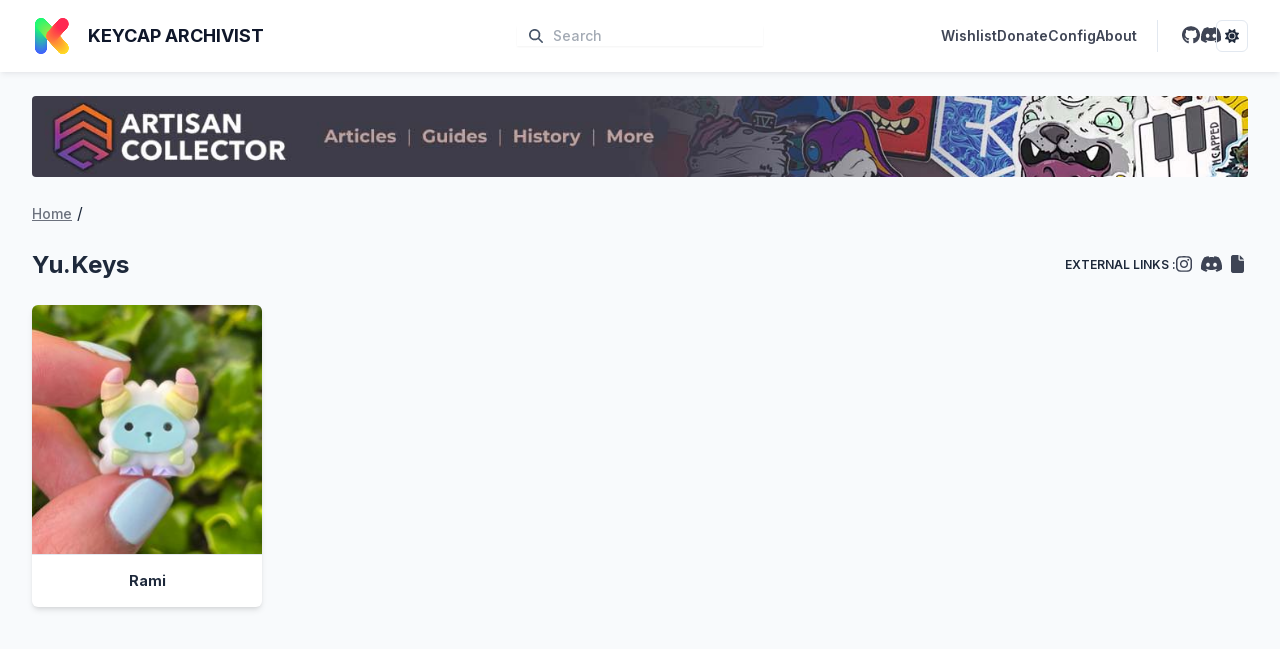

--- FILE ---
content_type: application/javascript; charset=utf-8
request_url: https://keycap-archivist.com/d05366543cd447987959f1f2588c0fa2bb74f0e3-f1c4663e87f52c6cfa77.js
body_size: 4912
content:
(self.webpackChunkwebsite=self.webpackChunkwebsite||[]).push([[287],{715:function(e){var t=Date.now;e.exports=function(e){var r=0,n=0;return function(){var a=t(),i=16-(a-n);if(n=a,i>0){if(++r>=800)return arguments[0]}else r=0;return e.apply(void 0,arguments)}}},1577:function(e,t,r){var n=r(5418),a=r(715)(n);e.exports=a},2238:function(e,t,r){var n=r(2424),a=r(4525),i=r(1577);e.exports=function(e,t){return i(a(e,t,n),e+"")}},2691:function(e,t,r){var n=r(764),a=r(2582),i=r(5525),o=r(6547),s=r(6857),l=r(8877),c=r(3242),u=r(2424),d=r(6521);e.exports=function(e,t,r){t=t.length?n(t,function(e){return d(e)?function(t){return a(t,1===e.length?e[0]:e)}:e}):[u];var g=-1;t=n(t,l(i));var p=o(e,function(e,r,a){return{criteria:n(t,function(t){return t(e)}),index:++g,value:e}});return s(p,function(e,t){return c(e,t,r)})}},3066:function(e,t,r){var n=r(6770);e.exports=function(e,t){if(e!==t){var r=void 0!==e,a=null===e,i=e==e,o=n(e),s=void 0!==t,l=null===t,c=t==t,u=n(t);if(!l&&!u&&!o&&e>t||o&&s&&c&&!l&&!u||a&&s&&c||!r&&c||!i)return 1;if(!a&&!o&&!u&&e<t||u&&r&&i&&!a&&!o||l&&r&&i||!s&&i||!c)return-1}return 0}},3242:function(e,t,r){var n=r(3066);e.exports=function(e,t,r){for(var a=-1,i=e.criteria,o=t.criteria,s=i.length,l=r.length;++a<s;){var c=n(i[a],o[a]);if(c)return a>=l?c:c*("desc"==r[a]?-1:1)}return e.index-t.index}},3486:function(e){e.exports=function(e){return function(){return e}}},3880:function(e,t,r){var n=r(9512),a=r(8923);e.exports=function e(t,r,i,o,s){var l=-1,c=t.length;for(i||(i=a),s||(s=[]);++l<c;){var u=t[l];r>0&&i(u)?r>1?e(u,r-1,i,o,s):n(s,u):o||(s[s.length]=u)}return s}},4525:function(e,t,r){var n=r(7057),a=Math.max;e.exports=function(e,t,r){return t=a(void 0===t?e.length-1:t,0),function(){for(var i=arguments,o=-1,s=a(i.length-t,0),l=Array(s);++o<s;)l[o]=i[t+o];o=-1;for(var c=Array(t+1);++o<t;)c[o]=i[o];return c[t]=r(l),n(e,this,c)}}},5161:function(e,t,r){var n=r(9761),a=r(4630);e.exports=function(e,t){return e&&n(e,t,a)}},5250:function(e,t,r){"use strict";r.d(t,{G:function(){return q},L:function(){return m},M:function(){return k},P:function(){return E},_:function(){return s},a:function(){return o},b:function(){return d},c:function(){return c},g:function(){return g},h:function(){return l}});var n=r(9474),a=(r(9064),r(2736)),i=r.n(a);function o(){return o=Object.assign?Object.assign.bind():function(e){for(var t=1;t<arguments.length;t++){var r=arguments[t];for(var n in r)Object.prototype.hasOwnProperty.call(r,n)&&(e[n]=r[n])}return e},o.apply(this,arguments)}function s(e,t){if(null==e)return{};var r,n,a={},i=Object.keys(e);for(n=0;n<i.length;n++)t.indexOf(r=i[n])>=0||(a[r]=e[r]);return a}const l=()=>"undefined"!=typeof HTMLImageElement&&"loading"in HTMLImageElement.prototype;const c=e=>{var t;return(e=>{var t,r;return Boolean(null==e||null==(t=e.images)||null==(r=t.fallback)?void 0:r.src)})(e)?e:(e=>Boolean(null==e?void 0:e.gatsbyImageData))(e)?e.gatsbyImageData:(e=>Boolean(null==e?void 0:e.gatsbyImage))(e)?e.gatsbyImage:null==e||null==(t=e.childImageSharp)?void 0:t.gatsbyImageData};function u(e,t,r){const n={};let a="gatsby-image-wrapper";return"fixed"===r?(n.width=e,n.height=t):"constrained"===r&&(a="gatsby-image-wrapper gatsby-image-wrapper-constrained"),{className:a,"data-gatsby-image-wrapper":"",style:n}}function d(e,t,r,n,a){return void 0===a&&(a={}),o({},r,{loading:n,shouldLoad:e,"data-main-image":"",style:o({},a,{opacity:t?1:0})})}function g(e,t,r,n,a,i,s,l){const c={};i&&(c.backgroundColor=i,"fixed"===r?(c.width=n,c.height=a,c.backgroundColor=i,c.position="relative"):("constrained"===r||"fullWidth"===r)&&(c.position="absolute",c.top=0,c.left=0,c.bottom=0,c.right=0)),s&&(c.objectFit=s),l&&(c.objectPosition=l);const u=o({},e,{"aria-hidden":!0,"data-placeholder-image":"",style:o({opacity:t?0:1,transition:"opacity 500ms linear"},c)});return u}const p=["children"],f=function(e){let{layout:t,width:r,height:a}=e;return"fullWidth"===t?n.createElement("div",{"aria-hidden":!0,style:{paddingTop:a/r*100+"%"}}):"constrained"===t?n.createElement("div",{style:{maxWidth:r,display:"block"}},n.createElement("img",{alt:"",role:"presentation","aria-hidden":"true",src:`data:image/svg+xml;charset=utf-8,%3Csvg%20height='${a}'%20width='${r}'%20xmlns='http://www.w3.org/2000/svg'%20version='1.1'%3E%3C/svg%3E`,style:{maxWidth:"100%",display:"block",position:"static"}})):null},m=function(e){let{children:t}=e,r=s(e,p);return n.createElement(n.Fragment,null,n.createElement(f,o({},r)),t,null)},h=["src","srcSet","loading","alt","shouldLoad"],y=["fallback","sources","shouldLoad"],v=function(e){let{src:t,srcSet:r,loading:a,alt:i="",shouldLoad:l}=e,c=s(e,h);return n.createElement("img",o({},c,{decoding:"async",loading:a,src:l?t:void 0,"data-src":l?void 0:t,srcSet:l?r:void 0,"data-srcset":l?void 0:r,alt:i}))},b=function(e){let{fallback:t,sources:r=[],shouldLoad:a=!0}=e,i=s(e,y);const l=i.sizes||(null==t?void 0:t.sizes),c=n.createElement(v,o({},i,t,{sizes:l,shouldLoad:a}));return r.length?n.createElement("picture",null,r.map(e=>{let{media:t,srcSet:r,type:i}=e;return n.createElement("source",{key:`${t}-${i}-${r}`,type:i,media:t,srcSet:a?r:void 0,"data-srcset":a?void 0:r,sizes:l})}),c):c};var w;v.propTypes={src:a.string.isRequired,alt:a.string.isRequired,sizes:a.string,srcSet:a.string,shouldLoad:a.bool},b.displayName="Picture",b.propTypes={alt:a.string.isRequired,shouldLoad:a.bool,fallback:a.exact({src:a.string.isRequired,srcSet:a.string,sizes:a.string}),sources:a.arrayOf(a.oneOfType([a.exact({media:a.string.isRequired,type:a.string,sizes:a.string,srcSet:a.string.isRequired}),a.exact({media:a.string,type:a.string.isRequired,sizes:a.string,srcSet:a.string.isRequired})]))};const x=["fallback"],E=function(e){let{fallback:t}=e,r=s(e,x);return t?n.createElement(b,o({},r,{fallback:{src:t},"aria-hidden":!0,alt:""})):n.createElement("div",o({},r))};E.displayName="Placeholder",E.propTypes={fallback:a.string,sources:null==(w=b.propTypes)?void 0:w.sources,alt:function(e,t,r){return e[t]?new Error(`Invalid prop \`${t}\` supplied to \`${r}\`. Validation failed.`):null}};const k=function(e){return n.createElement(n.Fragment,null,n.createElement(b,o({},e)),n.createElement("noscript",null,n.createElement(b,o({},e,{shouldLoad:!0}))))};k.displayName="MainImage",k.propTypes=b.propTypes;const L=["as","className","class","style","image","loading","imgClassName","imgStyle","backgroundColor","objectFit","objectPosition"],C=["style","className"],S=e=>e.replace(/\n/g,""),I=function(e,t,r){for(var n=arguments.length,a=new Array(n>3?n-3:0),o=3;o<n;o++)a[o-3]=arguments[o];return e.alt||""===e.alt?i().string.apply(i(),[e,t,r].concat(a)):new Error(`The "alt" prop is required in ${r}. If the image is purely presentational then pass an empty string: e.g. alt="". Learn more: https://a11y-style-guide.com/style-guide/section-media.html`)},T={image:i().object.isRequired,alt:I},N=["as","image","style","backgroundColor","className","class","onStartLoad","onLoad","onError"],$=["style","className"],O=new Set;let j,A;const R=function(e){let{as:t="div",image:a,style:i,backgroundColor:c,className:d,class:g,onStartLoad:p,onLoad:f,onError:m}=e,h=s(e,N);const{width:y,height:v,layout:b}=a,w=u(y,v,b),{style:x,className:E}=w,k=s(w,$),L=(0,n.useRef)(),C=(0,n.useMemo)(()=>JSON.stringify(a.images),[a.images]);g&&(d=g);const S=function(e,t,r){let n="";return"fullWidth"===e&&(n=`<div aria-hidden="true" style="padding-top: ${r/t*100}%;"></div>`),"constrained"===e&&(n=`<div style="max-width: ${t}px; display: block;"><img alt="" role="presentation" aria-hidden="true" src="data:image/svg+xml;charset=utf-8,%3Csvg%20height='${r}'%20width='${t}'%20xmlns='http://www.w3.org/2000/svg'%20version='1.1'%3E%3C/svg%3E" style="max-width: 100%; display: block; position: static;"></div>`),n}(b,y,v),I=(0,n.useMemo)(()=>({__html:S}),[S]);return(0,n.useEffect)(()=>{j||(j=r.e(157).then(r.bind(r,9157)).then(e=>{let{renderImageToString:t,swapPlaceholderImage:r}=e;return A=t,{renderImageToString:t,swapPlaceholderImage:r}}));const e=L.current.querySelector("[data-gatsby-image-ssr]");if(e&&l())return e.complete?(null==p||p({wasCached:!0}),null==f||f({wasCached:!0}),setTimeout(()=>{e.removeAttribute("data-gatsby-image-ssr")},0)):(null==p||p({wasCached:!0}),e.addEventListener("load",function t(){e.removeEventListener("load",t),null==f||f({wasCached:!0}),setTimeout(()=>{e.removeAttribute("data-gatsby-image-ssr")},0)})),void O.add(C);if(A&&O.has(C))return;let t,n;return j.then(e=>{let{renderImageToString:r,swapPlaceholderImage:s}=e;L.current&&(L.current.innerHTML=r(o({isLoading:!0,isLoaded:O.has(C),image:a},h)),O.has(C)||(t=requestAnimationFrame(()=>{L.current&&(n=s(L.current,C,O,i,p,f,m))})))}),()=>{t&&cancelAnimationFrame(t),n&&n()}},[a]),(0,n.useLayoutEffect)(()=>{O.has(C)&&A&&(L.current.innerHTML=A(o({isLoading:O.has(C),isLoaded:O.has(C),image:a},h)),null==p||p({wasCached:!0}),null==f||f({wasCached:!0}))},[a]),(0,n.createElement)(t,o({},k,{style:o({},x,i,{backgroundColor:c}),className:`${E}${d?` ${d}`:""}`,ref:L,dangerouslySetInnerHTML:I,suppressHydrationWarning:!0}))},q=(0,n.memo)(function(e){return e.image?(0,n.createElement)(R,e):null});q.propTypes=T,q.displayName="GatsbyImage";const P=["src","__imageData","__error","width","height","aspectRatio","tracedSVGOptions","placeholder","formats","quality","transformOptions","jpgOptions","pngOptions","webpOptions","avifOptions","blurredOptions","breakpoints","outputPixelDensities"];function _(e){return function(t){let{src:r,__imageData:a,__error:i}=t,l=s(t,P);return i&&console.warn(i),a?n.createElement(e,o({image:a},l)):(console.warn("Image not loaded",r),null)}}const M=_(function(e){let{as:t="div",className:r,class:a,style:i,image:l,loading:c="lazy",imgClassName:p,imgStyle:f,backgroundColor:h,objectFit:y,objectPosition:v}=e,b=s(e,L);if(!l)return console.warn("[gatsby-plugin-image] Missing image prop"),null;a&&(r=a),f=o({objectFit:y,objectPosition:v,backgroundColor:h},f);const{width:w,height:x,layout:I,images:T,placeholder:N,backgroundColor:$}=l,O=u(w,x,I),{style:j,className:A}=O,R=s(O,C),q={fallback:void 0,sources:[]};return T.fallback&&(q.fallback=o({},T.fallback,{srcSet:T.fallback.srcSet?S(T.fallback.srcSet):void 0})),T.sources&&(q.sources=T.sources.map(e=>o({},e,{srcSet:S(e.srcSet)}))),n.createElement(t,o({},R,{style:o({},j,i,{backgroundColor:h}),className:`${A}${r?` ${r}`:""}`}),n.createElement(m,{layout:I,width:w,height:x},n.createElement(E,o({},g(N,!1,I,w,x,$,y,v))),n.createElement(k,o({"data-gatsby-image-ssr":"",className:p},b,d("eager"===c,!1,q,c,f)))))}),z=function(e,t){for(var r=arguments.length,n=new Array(r>2?r-2:0),a=2;a<r;a++)n[a-2]=arguments[a];return"fullWidth"!==e.layout||"width"!==t&&"height"!==t||!e[t]?i().number.apply(i(),[e,t].concat(n)):new Error(`"${t}" ${e[t]} may not be passed when layout is fullWidth.`)},W=new Set(["fixed","fullWidth","constrained"]),D={src:i().string.isRequired,alt:I,width:z,height:z,sizes:i().string,layout:e=>{if(void 0!==e.layout&&!W.has(e.layout))return new Error(`Invalid value ${e.layout}" provided for prop "layout". Defaulting to "constrained". Valid values are "fixed", "fullWidth" or "constrained".`)}};M.displayName="StaticImage",M.propTypes=D;const F=_(q);F.displayName="StaticImage",F.propTypes=D},5313:function(e,t,r){var n=r(8710);e.exports=function(e,t){return function(r,a){if(null==r)return r;if(!n(r))return e(r,a);for(var i=r.length,o=t?i:-1,s=Object(r);(t?o--:++o<i)&&!1!==a(s[o],o,s););return r}}},5418:function(e,t,r){var n=r(3486),a=r(8835),i=r(2424),o=a?function(e,t){return a(e,"toString",{configurable:!0,enumerable:!1,value:n(t),writable:!0})}:i;e.exports=o},6547:function(e,t,r){var n=r(9797),a=r(8710);e.exports=function(e,t){var r=-1,i=a(e)?Array(e.length):[];return n(e,function(e,n,a){i[++r]=t(e,n,a)}),i}},6783:function(e,t,r){var n=r(3880),a=r(2691),i=r(2238),o=r(8408),s=i(function(e,t){if(null==e)return[];var r=t.length;return r>1&&o(e,t[0],t[1])?t=[]:r>2&&o(t[0],t[1],t[2])&&(t=[t[0]]),a(e,n(t,1),[])});e.exports=s},6857:function(e){e.exports=function(e,t){var r=e.length;for(e.sort(t);r--;)e[r]=e[r].value;return e}},7057:function(e){e.exports=function(e,t,r){switch(r.length){case 0:return e.call(t);case 1:return e.call(t,r[0]);case 2:return e.call(t,r[0],r[1]);case 3:return e.call(t,r[0],r[1],r[2])}return e.apply(t,r)}},8408:function(e,t,r){var n=r(2864),a=r(8710),i=r(2753),o=r(7717);e.exports=function(e,t,r){if(!o(r))return!1;var s=typeof t;return!!("number"==s?a(r)&&i(t,r.length):"string"==s&&t in r)&&n(r[t],e)}},8651:function(e){e.exports=function(e){return null==e}},8835:function(e,t,r){var n=r(2310),a=function(){try{var e=n(Object,"defineProperty");return e({},"",{}),e}catch(t){}}();e.exports=a},8923:function(e,t,r){var n=r(4073),a=r(6356),i=r(6521),o=n?n.isConcatSpreadable:void 0;e.exports=function(e){return i(e)||a(e)||!!(o&&e&&e[o])}},9064:function(e){"use strict";const t=/[\p{Lu}]/u,r=/[\p{Ll}]/u,n=/^[\p{Lu}](?![\p{Lu}])/gu,a=/([\p{Alpha}\p{N}_]|$)/u,i=/[_.\- ]+/,o=new RegExp("^"+i.source),s=new RegExp(i.source+a.source,"gu"),l=new RegExp("\\d+"+a.source,"gu"),c=(e,a)=>{if("string"!=typeof e&&!Array.isArray(e))throw new TypeError("Expected the input to be `string | string[]`");if(a={pascalCase:!1,preserveConsecutiveUppercase:!1,...a},0===(e=Array.isArray(e)?e.map(e=>e.trim()).filter(e=>e.length).join("-"):e.trim()).length)return"";const i=!1===a.locale?e=>e.toLowerCase():e=>e.toLocaleLowerCase(a.locale),c=!1===a.locale?e=>e.toUpperCase():e=>e.toLocaleUpperCase(a.locale);if(1===e.length)return a.pascalCase?c(e):i(e);return e!==i(e)&&(e=((e,n,a)=>{let i=!1,o=!1,s=!1;for(let l=0;l<e.length;l++){const c=e[l];i&&t.test(c)?(e=e.slice(0,l)+"-"+e.slice(l),i=!1,s=o,o=!0,l++):o&&s&&r.test(c)?(e=e.slice(0,l-1)+"-"+e.slice(l-1),s=o,o=!1,i=!0):(i=n(c)===c&&a(c)!==c,s=o,o=a(c)===c&&n(c)!==c)}return e})(e,i,c)),e=e.replace(o,""),e=a.preserveConsecutiveUppercase?((e,t)=>(n.lastIndex=0,e.replace(n,e=>t(e))))(e,i):i(e),a.pascalCase&&(e=c(e.charAt(0))+e.slice(1)),((e,t)=>(s.lastIndex=0,l.lastIndex=0,e.replace(s,(e,r)=>t(r)).replace(l,e=>t(e))))(e,c)};e.exports=c,e.exports.default=c},9677:function(e){e.exports=function(e){return function(t,r,n){for(var a=-1,i=Object(t),o=n(t),s=o.length;s--;){var l=o[e?s:++a];if(!1===r(i[l],l,i))break}return t}}},9761:function(e,t,r){var n=r(9677)();e.exports=n},9797:function(e,t,r){var n=r(5161),a=r(5313)(n);e.exports=a}}]);

--- FILE ---
content_type: application/javascript; charset=utf-8
request_url: https://keycap-archivist.com/commons-84d24a201dd381bc32aa.js
body_size: 45193
content:
/*! For license information please see commons-84d24a201dd381bc32aa.js.LICENSE.txt */
(self.webpackChunkwebsite=self.webpackChunkwebsite||[]).push([[223],{77:function(e,t,n){var r=n(5364),a=n(6615),o=n(3676),i=n(2489),s=n(2039),c=n(6624),l=n(1513),u="[object Map]",f="[object Promise]",d="[object Set]",p="[object WeakMap]",m="[object DataView]",b=l(r),g=l(a),v=l(o),h=l(i),y=l(s),x=c;(r&&x(new r(new ArrayBuffer(1)))!=m||a&&x(new a)!=u||o&&x(o.resolve())!=f||i&&x(new i)!=d||s&&x(new s)!=p)&&(x=function(e){var t=c(e),n="[object Object]"==t?e.constructor:void 0,r=n?l(n):"";if(r)switch(r){case b:return m;case g:return u;case v:return f;case h:return d;case y:return p}return t}),e.exports=x},574:function(e,t,n){"use strict";Object.defineProperty(t,"__esModule",{value:!0});var r=n(6265);Object.keys(r).forEach(function(e){"default"!==e&&"__esModule"!==e&&Object.defineProperty(t,e,{enumerable:!0,get:function(){return r[e]}})});var a=n(7564);Object.keys(a).forEach(function(e){"default"!==e&&"__esModule"!==e&&Object.defineProperty(t,e,{enumerable:!0,get:function(){return a[e]}})})},581:function(e,t,n){var r=n(7384),a=n(4238),o=n(2329),i=n(4037),s=n(3613);function c(e){var t=-1,n=null==e?0:e.length;for(this.clear();++t<n;){var r=e[t];this.set(r[0],r[1])}}c.prototype.clear=r,c.prototype.delete=a,c.prototype.get=o,c.prototype.has=i,c.prototype.set=s,e.exports=c},617:function(e){e.exports=function(){return[]}},644:function(e,t,n){var r=n(2582);e.exports=function(e,t,n){var a=null==e?void 0:r(e,t);return void 0===a?n:a}},677:function(e){e.exports=function(e,t){return null!=e&&t in Object(e)}},687:function(e){e.exports=function(e){return e!=e}},764:function(e){e.exports=function(e,t){for(var n=-1,r=null==e?0:e.length,a=Array(r);++n<r;)a[n]=t(e[n],n,e);return a}},909:function(e,t,n){var r=n(2489),a=n(5302),o=n(943),i=r&&1/o(new r([,-0]))[1]==1/0?function(e){return new r(e)}:a;e.exports=i},943:function(e){e.exports=function(e){var t=-1,n=Array(e.size);return e.forEach(function(e){n[++t]=e}),n}},951:function(e){e.exports=function(e,t){return function(n){return e(t(n))}}},1187:function(e,t,n){var r=n(1330),a=n(1992),o=n(7717),i=n(1513),s=/^\[object .+?Constructor\]$/,c=Function.prototype,l=Object.prototype,u=c.toString,f=l.hasOwnProperty,d=RegExp("^"+u.call(f).replace(/[\\^$.*+?()[\]{}|]/g,"\\$&").replace(/hasOwnProperty|(function).*?(?=\\\()| for .+?(?=\\\])/g,"$1.*?")+"$");e.exports=function(e){return!(!o(e)||a(e))&&(r(e)?d:s).test(i(e))}},1205:function(e,t,n){"use strict";n.d(t,{mK:function(){return r}});"undefined"==typeof window||!window.document||window.document.createElement;function r(e,t,{checkForDefaultPrevented:n=!0}={}){return function(r){if(e?.(r),!1===n||!r.defaultPrevented)return t?.(r)}}},1241:function(e,t,n){var r=n(2839),a=n(6615),o=n(2229);e.exports=function(e,t){var n=this.__data__;if(n instanceof r){var i=n.__data__;if(!a||i.length<199)return i.push([e,t]),this.size=++n.size,this;n=this.__data__=new o(i)}return n.set(e,t),this.size=n.size,this}},1327:function(e){var t=Object.prototype;e.exports=function(e){var n=e&&e.constructor;return e===("function"==typeof n&&n.prototype||t)}},1330:function(e,t,n){var r=n(6624),a=n(7717);e.exports=function(e){if(!a(e))return!1;var t=r(e);return"[object Function]"==t||"[object GeneratorFunction]"==t||"[object AsyncFunction]"==t||"[object Proxy]"==t}},1331:function(e,t,n){"use strict";n.d(t,{s:function(){return i},t:function(){return o}});var r=n(9474);function a(e,t){if("function"==typeof e)return e(t);null!=e&&(e.current=t)}function o(...e){return t=>{let n=!1;const r=e.map(e=>{const r=a(e,t);return n||"function"!=typeof r||(n=!0),r});if(n)return()=>{for(let t=0;t<r.length;t++){const n=r[t];"function"==typeof n?n():a(e[t],null)}}}}function i(...e){return r.useCallback(o(...e),e)}},1347:function(e,t,n){"use strict";n.d(t,{hO:function(){return c},sG:function(){return s}});var r=n(9474),a=n(1615),o=n(4263),i=n(3274),s=["a","button","div","form","h2","h3","img","input","label","li","nav","ol","p","select","span","svg","ul"].reduce((e,t)=>{const n=(0,o.TL)(`Primitive.${t}`),a=r.forwardRef((e,r)=>{const{asChild:a,...o}=e,s=a?n:t;return"undefined"!=typeof window&&(window[Symbol.for("radix-ui")]=!0),(0,i.jsx)(s,{...o,ref:r})});return a.displayName=`Primitive.${t}`,{...e,[t]:a}},{});function c(e,t){e&&a.flushSync(()=>e.dispatchEvent(t))}},1359:function(e,t,n){var r=n(8089),a=n(2118);e.exports=function(e,t,n,o){var i=n.length,s=i,c=!o;if(null==e)return!s;for(e=Object(e);i--;){var l=n[i];if(c&&l[2]?l[1]!==e[l[0]]:!(l[0]in e))return!1}for(;++i<s;){var u=(l=n[i])[0],f=e[u],d=l[1];if(c&&l[2]){if(void 0===f&&!(u in e))return!1}else{var p=new r;if(o)var m=o(f,d,u,e,t,p);if(!(void 0===m?a(d,f,3,o,p):m))return!1}}return!0}},1373:function(e){e.exports=function(e){return function(t){return null==t?void 0:t[e]}}},1379:function(e,t,n){var r=n(8802);e.exports=function(e,t){var n=e.__data__;return r(t)?n["string"==typeof t?"string":"hash"]:n.map}},1387:function(e){e.exports=function(e){return this.__data__.has(e)}},1443:function(e,t,n){"use strict";var r=n(8632);Object.defineProperty(t,"__esModule",{value:!0}),t.CorporateContactJsonLd=void 0;var a=r(n(9474)),o=n(9620),i=function(e){return Array.isArray(e)?"[".concat(e.map(function(e){return'"'.concat(e,'"')}).toString(),"]"):'"'.concat(e,'"')};t.CorporateContactJsonLd=function(e){var t=e.url,n=e.logo,r=e.contactPoint,s=e.defer,c=void 0!==s&&s,l='{\n    "@context": "https://schema.org",\n    "@type": "Organization",\n    "url": "'.concat(t,'",\n    ').concat(n?'"logo": "'.concat(n,'",'):"",'\n    "contactPoint": [').concat(function(e){return e.map(function(e){return'{\n    "@type": "ContactPoint",\n    "telephone": "'.concat(e.telephone,'",\n    "contactType": "').concat(e.contactType,'"').concat(e.areaServed?',\n    "areaServed": '.concat(i(e.areaServed)):"").concat(e.availableLanguage?',\n    "availableLanguage": '.concat(i(e.availableLanguage)):"").concat(e.contactOption?',\n    "contactOption": "'.concat(e.contactOption.toString(),'"'):"","\n    }")})}(r).toString(),"]\n  }");return a.default.createElement(o.Helmet,{defer:c},a.default.createElement("script",{type:"application/ld+json"},l))}},1451:function(e,t,n){var r=n(9667),a=n(687),o=n(8215);e.exports=function(e,t,n){return t==t?o(e,t,n):r(e,a,n)}},1473:function(e,t,n){"use strict";var r=n(8632);Object.defineProperty(t,"__esModule",{value:!0}),t.FAQJsonLd=void 0;var a=r(n(2531)),o=r(n(9474)),i=n(7775);function s(e,t){var n=Object.keys(e);if(Object.getOwnPropertySymbols){var r=Object.getOwnPropertySymbols(e);t&&(r=r.filter(function(t){return Object.getOwnPropertyDescriptor(e,t).enumerable})),n.push.apply(n,r)}return n}t.FAQJsonLd=function(e){var t,n=e.questions,r=e.overrides,c=void 0===r?{}:r,l=e.defer,u=void 0!==l&&l,f=function(e){for(var t=1;t<arguments.length;t++){var n=null!=arguments[t]?arguments[t]:{};t%2?s(Object(n),!0).forEach(function(t){(0,a.default)(e,t,n[t])}):Object.getOwnPropertyDescriptors?Object.defineProperties(e,Object.getOwnPropertyDescriptors(n)):s(Object(n)).forEach(function(t){Object.defineProperty(e,t,Object.getOwnPropertyDescriptor(n,t))})}return e}({"@context":"https://schema.org","@type":"FAQPage",mainEntity:(t=n,t.map(function(e){var t=e.question;return{"@type":"Question",acceptedAnswer:{"@type":"Answer",text:e.answer},name:t}}))},c);return o.default.createElement(i.JsonLd,{defer:u,json:f})}},1513:function(e){var t=Function.prototype.toString;e.exports=function(e){if(null!=e){try{return t.call(e)}catch(n){}try{return e+""}catch(n){}}return""}},1792:function(e,t,n){"use strict";n.d(t,{C:function(){return i}});var r=n(9474),a=n(1331),o=n(7322);var i=e=>{const{present:t,children:n}=e,i=function(e){const[t,n]=r.useState(),a=r.useRef(null),i=r.useRef(e),c=r.useRef("none"),l=e?"mounted":"unmounted",[u,f]=function(e,t){return r.useReducer((e,n)=>t[e][n]??e,e)}(l,{mounted:{UNMOUNT:"unmounted",ANIMATION_OUT:"unmountSuspended"},unmountSuspended:{MOUNT:"mounted",ANIMATION_END:"unmounted"},unmounted:{MOUNT:"mounted"}});return r.useEffect(()=>{const e=s(a.current);c.current="mounted"===u?e:"none"},[u]),(0,o.N)(()=>{const t=a.current,n=i.current;if(n!==e){const r=c.current,a=s(t);if(e)f("MOUNT");else if("none"===a||"none"===t?.display)f("UNMOUNT");else{f(n&&r!==a?"ANIMATION_OUT":"UNMOUNT")}i.current=e}},[e,f]),(0,o.N)(()=>{if(t){let e;const n=t.ownerDocument.defaultView??window,r=r=>{const o=s(a.current).includes(CSS.escape(r.animationName));if(r.target===t&&o&&(f("ANIMATION_END"),!i.current)){const r=t.style.animationFillMode;t.style.animationFillMode="forwards",e=n.setTimeout(()=>{"forwards"===t.style.animationFillMode&&(t.style.animationFillMode=r)})}},o=e=>{e.target===t&&(c.current=s(a.current))};return t.addEventListener("animationstart",o),t.addEventListener("animationcancel",r),t.addEventListener("animationend",r),()=>{n.clearTimeout(e),t.removeEventListener("animationstart",o),t.removeEventListener("animationcancel",r),t.removeEventListener("animationend",r)}}f("ANIMATION_END")},[t,f]),{isPresent:["mounted","unmountSuspended"].includes(u),ref:r.useCallback(e=>{a.current=e?getComputedStyle(e):null,n(e)},[])}}(t),c="function"==typeof n?n({present:i.isPresent}):r.Children.only(n),l=(0,a.s)(i.ref,function(e){let t=Object.getOwnPropertyDescriptor(e.props,"ref")?.get,n=t&&"isReactWarning"in t&&t.isReactWarning;if(n)return e.ref;if(t=Object.getOwnPropertyDescriptor(e,"ref")?.get,n=t&&"isReactWarning"in t&&t.isReactWarning,n)return e.props.ref;return e.props.ref||e.ref}(c));return"function"==typeof n||i.isPresent?r.cloneElement(c,{ref:l}):null};function s(e){return e?.animationName||"none"}i.displayName="Presence"},1877:function(e,t,n){"use strict";n.d(t,{Nk:function(){return l},pw:function(){return u},zj:function(){return c}});var r=n(2723);const a="undefined"!=typeof window,o={config:"config",displayMode:{tiles:"tiles",list:"list"}},i={darkMode:a&&!!window.matchMedia("(prefers-color-scheme: dark)").matches,displayMode:o.displayMode.tiles};function s(){return{...i}}function c(){const e=(0,r.h8)(o.config);if(e)try{return JSON.parse(e)}catch(t){console.error("Unable to read Config",t),console.log(e)}return s()}function l(e){(0,r.Fn)(o.config,JSON.stringify(e))}function u(){(0,r.h8)(o.config)||l(s())}},1922:function(e,t,n){var r=n(6521),a=n(6770),o=/\.|\[(?:[^[\]]*|(["'])(?:(?!\1)[^\\]|\\.)*?\1)\]/,i=/^\w*$/;e.exports=function(e,t){if(r(e))return!1;var n=typeof e;return!("number"!=n&&"symbol"!=n&&"boolean"!=n&&null!=e&&!a(e))||(i.test(e)||!o.test(e)||null!=t&&e in Object(t))}},1992:function(e,t,n){var r,a=n(2353),o=(r=/[^.]+$/.exec(a&&a.keys&&a.keys.IE_PROTO||""))?"Symbol(src)_1."+r:"";e.exports=function(e){return!!o&&o in e}},2039:function(e,t,n){var r=n(2310)(n(8453),"WeakMap");e.exports=r},2050:function(e){e.exports=function(e){return null!=e&&"object"==typeof e}},2055:function(e){e.exports=function(){return!1}},2118:function(e,t,n){var r=n(8196),a=n(2050);e.exports=function e(t,n,o,i,s){return t===n||(null==t||null==n||!a(t)&&!a(n)?t!=t&&n!=n:r(t,n,o,i,e,s))}},2229:function(e,t,n){var r=n(3752),a=n(9886),o=n(6969),i=n(5989),s=n(3485);function c(e){var t=-1,n=null==e?0:e.length;for(this.clear();++t<n;){var r=e[t];this.set(r[0],r[1])}}c.prototype.clear=r,c.prototype.delete=a,c.prototype.get=o,c.prototype.has=i,c.prototype.set=s,e.exports=c},2310:function(e,t,n){var r=n(1187),a=n(3584);e.exports=function(e,t){var n=a(e,t);return r(n)?n:void 0}},2329:function(e,t,n){var r=n(7946),a=Object.prototype.hasOwnProperty;e.exports=function(e){var t=this.__data__;if(r){var n=t[e];return"__lodash_hash_undefined__"===n?void 0:n}return a.call(t,e)?t[e]:void 0}},2353:function(e,t,n){var r=n(8453)["__core-js_shared__"];e.exports=r},2413:function(e){e.exports=function(e){return this.__data__.get(e)}},2424:function(e){e.exports=function(e){return e}},2473:function(e,t,n){var r=n(7162),a=Object.prototype.hasOwnProperty;e.exports=function(e,t,n,o,i,s){var c=1&n,l=r(e),u=l.length;if(u!=r(t).length&&!c)return!1;for(var f=u;f--;){var d=l[f];if(!(c?d in t:a.call(t,d)))return!1}var p=s.get(e),m=s.get(t);if(p&&m)return p==t&&m==e;var b=!0;s.set(e,t),s.set(t,e);for(var g=c;++f<u;){var v=e[d=l[f]],h=t[d];if(o)var y=c?o(h,v,d,t,e,s):o(v,h,d,e,t,s);if(!(void 0===y?v===h||i(v,h,n,o,s):y)){b=!1;break}g||(g="constructor"==d)}if(b&&!g){var x=e.constructor,w=t.constructor;x==w||!("constructor"in e)||!("constructor"in t)||"function"==typeof x&&x instanceof x&&"function"==typeof w&&w instanceof w||(b=!1)}return s.delete(e),s.delete(t),b}},2489:function(e,t,n){var r=n(2310)(n(8453),"Set");e.exports=r},2493:function(e,t,n){var r=n(7667),a=n(7829),o=n(4665),i=n(9707),s=n(909),c=n(943);e.exports=function(e,t,n){var l=-1,u=a,f=e.length,d=!0,p=[],m=p;if(n)d=!1,u=o;else if(f>=200){var b=t?null:s(e);if(b)return c(b);d=!1,u=i,m=new r}else m=t?[]:p;e:for(;++l<f;){var g=e[l],v=t?t(g):g;if(g=n||0!==g?g:0,d&&v==v){for(var h=m.length;h--;)if(m[h]===v)continue e;t&&m.push(v),p.push(g)}else u(m,v,n)||(m!==p&&m.push(v),p.push(g))}return p}},2582:function(e,t,n){var r=n(9041),a=n(7901);e.exports=function(e,t){for(var n=0,o=(t=r(t,e)).length;null!=e&&n<o;)e=e[a(t[n++])];return n&&n==o?e:void 0}},2615:function(e,t,n){"use strict";var r=n(8632);Object.defineProperty(t,"__esModule",{value:!0}),t.SpeakableJsonLd=void 0;var a=r(n(2531)),o=r(n(9474)),i=n(7775);function s(e,t){var n=Object.keys(e);if(Object.getOwnPropertySymbols){var r=Object.getOwnPropertySymbols(e);t&&(r=r.filter(function(t){return Object.getOwnPropertyDescriptor(e,t).enumerable})),n.push.apply(n,r)}return n}t.SpeakableJsonLd=function(e){var t=e.xpath,n=e.cssSelector,r=e.overrides,c=void 0===r?{}:r,l=e.defer,u=void 0!==l&&l;if(t&&n)throw new Error("Speakable should use either xpath or the cssSelector, not both.");var f=function(e){for(var t=1;t<arguments.length;t++){var n=null!=arguments[t]?arguments[t]:{};t%2?s(Object(n),!0).forEach(function(t){(0,a.default)(e,t,n[t])}):Object.getOwnPropertyDescriptors?Object.defineProperties(e,Object.getOwnPropertyDescriptors(n)):s(Object(n)).forEach(function(t){Object.defineProperty(e,t,Object.getOwnPropertyDescriptor(n,t))})}return e}({"@context":"https://schema.org","@type":"SpeakableSpecification",cssSelector:n,xpath:t},c);return o.default.createElement(i.JsonLd,{defer:u,json:f})}},2715:function(e,t,n){var r=n(2961);e.exports=function(e){var t=this.__data__,n=r(t,e);return n<0?void 0:t[n][1]}},2723:function(e,t,n){"use strict";n.d(t,{Fn:function(){return i},Wg:function(){return r},h8:function(){return o}});const r=["AliceBlue","AntiqueWhite","Aqua","Aquamarine","Azure","Beige","Bisque","Black","BlanchedAlmond","Blue","BlueViolet","Brown","BurlyWood","CadetBlue","Chartreuse","Chocolate","Coral","CornflowerBlue","Cornsilk","Crimson","Cyan","DarkBlue","DarkCyan","DarkGoldenRod","DarkGray","DarkGrey","DarkGreen","DarkKhaki","DarkMagenta","DarkOliveGreen","DarkOrange","DarkOrchid","DarkRed","DarkSalmon","DarkSeaGreen","DarkSlateBlue","DarkSlateGray","DarkSlateGrey","DarkTurquoise","DarkViolet","DeepPink","DeepSkyBlue","DimGray","DimGrey","DodgerBlue","FireBrick","FloralWhite","ForestGreen","Fuchsia","Gainsboro","GhostWhite","Gold","GoldenRod","Gray","Grey","Green","GreenYellow","HoneyDew","HotPink","IndianRed","Indigo","Ivory","Khaki","Lavender","LavenderBlush","LawnGreen","LemonChiffon","LightBlue","LightCoral","LightCyan","LightGoldenRodYellow","LightGray","LightGrey","LightGreen","LightPink","LightSalmon","LightSeaGreen","LightSkyBlue","LightSlateGray","LightSlateGrey","LightSteelBlue","LightYellow","Lime","LimeGreen","Linen","Magenta","Maroon","MediumAquaMarine","MediumBlue","MediumOrchid","MediumPurple","MediumSeaGreen","MediumSlateBlue","MediumSpringGreen","MediumTurquoise","MediumVioletRed","MidnightBlue","MintCream","MistyRose","Moccasin","NavajoWhite","Navy","OldLace","Olive","OliveDrab","Orange","OrangeRed","Orchid","PaleGoldenRod","PaleGreen","PaleTurquoise","PaleVioletRed","PapayaWhip","PeachPuff","Peru","Pink","Plum","PowderBlue","Purple","RebeccaPurple","Red","RosyBrown","RoyalBlue","SaddleBrown","Salmon","SandyBrown","SeaGreen","SeaShell","Sienna","Silver","SkyBlue","SlateBlue","SlateGray","SlateGrey","Snow","SpringGreen","SteelBlue","Tan","Teal","Thistle","Tomato","Turquoise","Violet","Wheat","White","WhiteSmoke","Yellow","YellowGreen"],a="undefined"!=typeof localStorage;function o(e){return a?localStorage.getItem(e):null}function i(e,t){a&&localStorage.setItem(e,t)}},2753:function(e){var t=/^(?:0|[1-9]\d*)$/;e.exports=function(e,n){var r=typeof e;return!!(n=null==n?9007199254740991:n)&&("number"==r||"symbol"!=r&&t.test(e))&&e>-1&&e%1==0&&e<n}},2839:function(e,t,n){var r=n(3614),a=n(9627),o=n(2715),i=n(5655),s=n(8383);function c(e){var t=-1,n=null==e?0:e.length;for(this.clear();++t<n;){var r=e[t];this.set(r[0],r[1])}}c.prototype.clear=r,c.prototype.delete=a,c.prototype.get=o,c.prototype.has=i,c.prototype.set=s,e.exports=c},2864:function(e){e.exports=function(e,t){return e===t||e!=e&&t!=t}},2961:function(e,t,n){var r=n(2864);e.exports=function(e,t){for(var n=e.length;n--;)if(r(e[n][0],t))return n;return-1}},3127:function(e,t,n){var r=n(1359),a=n(3360),o=n(3173);e.exports=function(e){var t=a(e);return 1==t.length&&t[0][2]?o(t[0][0],t[0][1]):function(n){return n===e||r(n,e,t)}}},3173:function(e){e.exports=function(e,t){return function(n){return null!=n&&(n[e]===t&&(void 0!==t||e in Object(n)))}}},3196:function(e,t,n){"use strict";function r(e,t){var n=Object.keys(e);if(Object.getOwnPropertySymbols){var r=Object.getOwnPropertySymbols(e);t&&(r=r.filter(function(t){return Object.getOwnPropertyDescriptor(e,t).enumerable})),n.push.apply(n,r)}return n}function a(e){for(var t=1;t<arguments.length;t++){var n=null!=arguments[t]?arguments[t]:{};t%2?r(Object(n),!0).forEach(function(t){s(e,t,n[t])}):Object.getOwnPropertyDescriptors?Object.defineProperties(e,Object.getOwnPropertyDescriptors(n)):r(Object(n)).forEach(function(t){Object.defineProperty(e,t,Object.getOwnPropertyDescriptor(n,t))})}return e}function o(e){return o="function"==typeof Symbol&&"symbol"==typeof Symbol.iterator?function(e){return typeof e}:function(e){return e&&"function"==typeof Symbol&&e.constructor===Symbol&&e!==Symbol.prototype?"symbol":typeof e},o(e)}function i(e,t){for(var n=0;n<t.length;n++){var r=t[n];r.enumerable=r.enumerable||!1,r.configurable=!0,"value"in r&&(r.writable=!0),Object.defineProperty(e,r.key,r)}}function s(e,t,n){return t in e?Object.defineProperty(e,t,{value:n,enumerable:!0,configurable:!0,writable:!0}):e[t]=n,e}function c(e,t){return function(e){if(Array.isArray(e))return e}(e)||function(e,t){var n=null==e?null:"undefined"!=typeof Symbol&&e[Symbol.iterator]||e["@@iterator"];if(null==n)return;var r,a,o=[],i=!0,s=!1;try{for(n=n.call(e);!(i=(r=n.next()).done)&&(o.push(r.value),!t||o.length!==t);i=!0);}catch(c){s=!0,a=c}finally{try{i||null==n.return||n.return()}finally{if(s)throw a}}return o}(e,t)||u(e,t)||function(){throw new TypeError("Invalid attempt to destructure non-iterable instance.\nIn order to be iterable, non-array objects must have a [Symbol.iterator]() method.")}()}function l(e){return function(e){if(Array.isArray(e))return f(e)}(e)||function(e){if("undefined"!=typeof Symbol&&null!=e[Symbol.iterator]||null!=e["@@iterator"])return Array.from(e)}(e)||u(e)||function(){throw new TypeError("Invalid attempt to spread non-iterable instance.\nIn order to be iterable, non-array objects must have a [Symbol.iterator]() method.")}()}function u(e,t){if(e){if("string"==typeof e)return f(e,t);var n=Object.prototype.toString.call(e).slice(8,-1);return"Object"===n&&e.constructor&&(n=e.constructor.name),"Map"===n||"Set"===n?Array.from(e):"Arguments"===n||/^(?:Ui|I)nt(?:8|16|32)(?:Clamped)?Array$/.test(n)?f(e,t):void 0}}function f(e,t){(null==t||t>e.length)&&(t=e.length);for(var n=0,r=new Array(t);n<t;n++)r[n]=e[n];return r}n.d(t,{$W:function(){return dn},Kk:function(){return bn},Yv:function(){return pn},qg:function(){return mn}});var d=function(){},p={},m={},b=null,g={mark:d,measure:d};try{"undefined"!=typeof window&&(p=window),"undefined"!=typeof document&&(m=document),"undefined"!=typeof MutationObserver&&(b=MutationObserver),"undefined"!=typeof performance&&(g=performance)}catch(gn){}var v,h,y,x,w,k=(p.navigator||{}).userAgent,O=void 0===k?"":k,j=p,P=m,S=b,_=g,E=(j.document,!!P.documentElement&&!!P.head&&"function"==typeof P.addEventListener&&"function"==typeof P.createElement),N=~O.indexOf("MSIE")||~O.indexOf("Trident/"),A="___FONT_AWESOME___",C="svg-inline--fa",M="data-fa-i2svg",L="data-fa-pseudo-element",z="data-prefix",D="data-icon",I="fontawesome-i2svg",R=["HTML","HEAD","STYLE","SCRIPT"],T=function(){try{return!0}catch(gn){return!1}}(),G="classic",B="sharp",F=[G,B];function $(e){return new Proxy(e,{get:function(e,t){return t in e?e[t]:e[G]}})}var W=$((s(v={},G,{fa:"solid",fas:"solid","fa-solid":"solid",far:"regular","fa-regular":"regular",fal:"light","fa-light":"light",fat:"thin","fa-thin":"thin",fad:"duotone","fa-duotone":"duotone",fab:"brands","fa-brands":"brands",fak:"kit",fakd:"kit","fa-kit":"kit","fa-kit-duotone":"kit"}),s(v,B,{fa:"solid",fass:"solid","fa-solid":"solid",fasr:"regular","fa-regular":"regular",fasl:"light","fa-light":"light",fast:"thin","fa-thin":"thin"}),v)),Y=$((s(h={},G,{solid:"fas",regular:"far",light:"fal",thin:"fat",duotone:"fad",brands:"fab",kit:"fak"}),s(h,B,{solid:"fass",regular:"fasr",light:"fasl",thin:"fast"}),h)),J=$((s(y={},G,{fab:"fa-brands",fad:"fa-duotone",fak:"fa-kit",fal:"fa-light",far:"fa-regular",fas:"fa-solid",fat:"fa-thin"}),s(y,B,{fass:"fa-solid",fasr:"fa-regular",fasl:"fa-light",fast:"fa-thin"}),y)),U=$((s(x={},G,{"fa-brands":"fab","fa-duotone":"fad","fa-kit":"fak","fa-light":"fal","fa-regular":"far","fa-solid":"fas","fa-thin":"fat"}),s(x,B,{"fa-solid":"fass","fa-regular":"fasr","fa-light":"fasl","fa-thin":"fast"}),x)),q=/fa(s|r|l|t|d|b|k|ss|sr|sl|st)?[\-\ ]/,H="fa-layers-text",V=/Font ?Awesome ?([56 ]*)(Solid|Regular|Light|Thin|Duotone|Brands|Free|Pro|Sharp|Kit)?.*/i,X=$((s(w={},G,{900:"fas",400:"far",normal:"far",300:"fal",100:"fat"}),s(w,B,{900:"fass",400:"fasr",300:"fasl",100:"fast"}),w)),K=[1,2,3,4,5,6,7,8,9,10],Q=K.concat([11,12,13,14,15,16,17,18,19,20]),Z=["class","data-prefix","data-icon","data-fa-transform","data-fa-mask"],ee="duotone-group",te="swap-opacity",ne="primary",re="secondary",ae=new Set;Object.keys(Y[G]).map(ae.add.bind(ae)),Object.keys(Y[B]).map(ae.add.bind(ae));var oe=[].concat(F,l(ae),["2xs","xs","sm","lg","xl","2xl","beat","border","fade","beat-fade","bounce","flip-both","flip-horizontal","flip-vertical","flip","fw","inverse","layers-counter","layers-text","layers","li","pull-left","pull-right","pulse","rotate-180","rotate-270","rotate-90","rotate-by","shake","spin-pulse","spin-reverse","spin","stack-1x","stack-2x","stack","ul",ee,te,ne,re]).concat(K.map(function(e){return"".concat(e,"x")})).concat(Q.map(function(e){return"w-".concat(e)})),ie=j.FontAwesomeConfig||{};if(P&&"function"==typeof P.querySelector){[["data-family-prefix","familyPrefix"],["data-css-prefix","cssPrefix"],["data-family-default","familyDefault"],["data-style-default","styleDefault"],["data-replacement-class","replacementClass"],["data-auto-replace-svg","autoReplaceSvg"],["data-auto-add-css","autoAddCss"],["data-auto-a11y","autoA11y"],["data-search-pseudo-elements","searchPseudoElements"],["data-observe-mutations","observeMutations"],["data-mutate-approach","mutateApproach"],["data-keep-original-source","keepOriginalSource"],["data-measure-performance","measurePerformance"],["data-show-missing-icons","showMissingIcons"]].forEach(function(e){var t=c(e,2),n=t[0],r=t[1],a=function(e){return""===e||"false"!==e&&("true"===e||e)}(function(e){var t=P.querySelector("script["+e+"]");if(t)return t.getAttribute(e)}(n));null!=a&&(ie[r]=a)})}var se={styleDefault:"solid",familyDefault:"classic",cssPrefix:"fa",replacementClass:C,autoReplaceSvg:!0,autoAddCss:!0,autoA11y:!0,searchPseudoElements:!1,observeMutations:!0,mutateApproach:"async",keepOriginalSource:!0,measurePerformance:!1,showMissingIcons:!0};ie.familyPrefix&&(ie.cssPrefix=ie.familyPrefix);var ce=a(a({},se),ie);ce.autoReplaceSvg||(ce.observeMutations=!1);var le={};Object.keys(se).forEach(function(e){Object.defineProperty(le,e,{enumerable:!0,set:function(t){ce[e]=t,ue.forEach(function(e){return e(le)})},get:function(){return ce[e]}})}),Object.defineProperty(le,"familyPrefix",{enumerable:!0,set:function(e){ce.cssPrefix=e,ue.forEach(function(e){return e(le)})},get:function(){return ce.cssPrefix}}),j.FontAwesomeConfig=le;var ue=[];var fe=16,de={size:16,x:0,y:0,rotate:0,flipX:!1,flipY:!1};function pe(){for(var e=12,t="";e-- >0;)t+="0123456789abcdefghijklmnopqrstuvwxyzABCDEFGHIJKLMNOPQRSTUVWXYZ"[62*Math.random()|0];return t}function me(e){for(var t=[],n=(e||[]).length>>>0;n--;)t[n]=e[n];return t}function be(e){return e.classList?me(e.classList):(e.getAttribute("class")||"").split(" ").filter(function(e){return e})}function ge(e){return"".concat(e).replace(/&/g,"&amp;").replace(/"/g,"&quot;").replace(/'/g,"&#39;").replace(/</g,"&lt;").replace(/>/g,"&gt;")}function ve(e){return Object.keys(e||{}).reduce(function(t,n){return t+"".concat(n,": ").concat(e[n].trim(),";")},"")}function he(e){return e.size!==de.size||e.x!==de.x||e.y!==de.y||e.rotate!==de.rotate||e.flipX||e.flipY}function ye(){var e="fa",t=C,n=le.cssPrefix,r=le.replacementClass,a=':root, :host {\n  --fa-font-solid: normal 900 1em/1 "Font Awesome 6 Solid";\n  --fa-font-regular: normal 400 1em/1 "Font Awesome 6 Regular";\n  --fa-font-light: normal 300 1em/1 "Font Awesome 6 Light";\n  --fa-font-thin: normal 100 1em/1 "Font Awesome 6 Thin";\n  --fa-font-duotone: normal 900 1em/1 "Font Awesome 6 Duotone";\n  --fa-font-sharp-solid: normal 900 1em/1 "Font Awesome 6 Sharp";\n  --fa-font-sharp-regular: normal 400 1em/1 "Font Awesome 6 Sharp";\n  --fa-font-sharp-light: normal 300 1em/1 "Font Awesome 6 Sharp";\n  --fa-font-sharp-thin: normal 100 1em/1 "Font Awesome 6 Sharp";\n  --fa-font-brands: normal 400 1em/1 "Font Awesome 6 Brands";\n}\n\nsvg:not(:root).svg-inline--fa, svg:not(:host).svg-inline--fa {\n  overflow: visible;\n  box-sizing: content-box;\n}\n\n.svg-inline--fa {\n  display: var(--fa-display, inline-block);\n  height: 1em;\n  overflow: visible;\n  vertical-align: -0.125em;\n}\n.svg-inline--fa.fa-2xs {\n  vertical-align: 0.1em;\n}\n.svg-inline--fa.fa-xs {\n  vertical-align: 0em;\n}\n.svg-inline--fa.fa-sm {\n  vertical-align: -0.0714285705em;\n}\n.svg-inline--fa.fa-lg {\n  vertical-align: -0.2em;\n}\n.svg-inline--fa.fa-xl {\n  vertical-align: -0.25em;\n}\n.svg-inline--fa.fa-2xl {\n  vertical-align: -0.3125em;\n}\n.svg-inline--fa.fa-pull-left {\n  margin-right: var(--fa-pull-margin, 0.3em);\n  width: auto;\n}\n.svg-inline--fa.fa-pull-right {\n  margin-left: var(--fa-pull-margin, 0.3em);\n  width: auto;\n}\n.svg-inline--fa.fa-li {\n  width: var(--fa-li-width, 2em);\n  top: 0.25em;\n}\n.svg-inline--fa.fa-fw {\n  width: var(--fa-fw-width, 1.25em);\n}\n\n.fa-layers svg.svg-inline--fa {\n  bottom: 0;\n  left: 0;\n  margin: auto;\n  position: absolute;\n  right: 0;\n  top: 0;\n}\n\n.fa-layers-counter, .fa-layers-text {\n  display: inline-block;\n  position: absolute;\n  text-align: center;\n}\n\n.fa-layers {\n  display: inline-block;\n  height: 1em;\n  position: relative;\n  text-align: center;\n  vertical-align: -0.125em;\n  width: 1em;\n}\n.fa-layers svg.svg-inline--fa {\n  -webkit-transform-origin: center center;\n          transform-origin: center center;\n}\n\n.fa-layers-text {\n  left: 50%;\n  top: 50%;\n  -webkit-transform: translate(-50%, -50%);\n          transform: translate(-50%, -50%);\n  -webkit-transform-origin: center center;\n          transform-origin: center center;\n}\n\n.fa-layers-counter {\n  background-color: var(--fa-counter-background-color, #ff253a);\n  border-radius: var(--fa-counter-border-radius, 1em);\n  box-sizing: border-box;\n  color: var(--fa-inverse, #fff);\n  line-height: var(--fa-counter-line-height, 1);\n  max-width: var(--fa-counter-max-width, 5em);\n  min-width: var(--fa-counter-min-width, 1.5em);\n  overflow: hidden;\n  padding: var(--fa-counter-padding, 0.25em 0.5em);\n  right: var(--fa-right, 0);\n  text-overflow: ellipsis;\n  top: var(--fa-top, 0);\n  -webkit-transform: scale(var(--fa-counter-scale, 0.25));\n          transform: scale(var(--fa-counter-scale, 0.25));\n  -webkit-transform-origin: top right;\n          transform-origin: top right;\n}\n\n.fa-layers-bottom-right {\n  bottom: var(--fa-bottom, 0);\n  right: var(--fa-right, 0);\n  top: auto;\n  -webkit-transform: scale(var(--fa-layers-scale, 0.25));\n          transform: scale(var(--fa-layers-scale, 0.25));\n  -webkit-transform-origin: bottom right;\n          transform-origin: bottom right;\n}\n\n.fa-layers-bottom-left {\n  bottom: var(--fa-bottom, 0);\n  left: var(--fa-left, 0);\n  right: auto;\n  top: auto;\n  -webkit-transform: scale(var(--fa-layers-scale, 0.25));\n          transform: scale(var(--fa-layers-scale, 0.25));\n  -webkit-transform-origin: bottom left;\n          transform-origin: bottom left;\n}\n\n.fa-layers-top-right {\n  top: var(--fa-top, 0);\n  right: var(--fa-right, 0);\n  -webkit-transform: scale(var(--fa-layers-scale, 0.25));\n          transform: scale(var(--fa-layers-scale, 0.25));\n  -webkit-transform-origin: top right;\n          transform-origin: top right;\n}\n\n.fa-layers-top-left {\n  left: var(--fa-left, 0);\n  right: auto;\n  top: var(--fa-top, 0);\n  -webkit-transform: scale(var(--fa-layers-scale, 0.25));\n          transform: scale(var(--fa-layers-scale, 0.25));\n  -webkit-transform-origin: top left;\n          transform-origin: top left;\n}\n\n.fa-1x {\n  font-size: 1em;\n}\n\n.fa-2x {\n  font-size: 2em;\n}\n\n.fa-3x {\n  font-size: 3em;\n}\n\n.fa-4x {\n  font-size: 4em;\n}\n\n.fa-5x {\n  font-size: 5em;\n}\n\n.fa-6x {\n  font-size: 6em;\n}\n\n.fa-7x {\n  font-size: 7em;\n}\n\n.fa-8x {\n  font-size: 8em;\n}\n\n.fa-9x {\n  font-size: 9em;\n}\n\n.fa-10x {\n  font-size: 10em;\n}\n\n.fa-2xs {\n  font-size: 0.625em;\n  line-height: 0.1em;\n  vertical-align: 0.225em;\n}\n\n.fa-xs {\n  font-size: 0.75em;\n  line-height: 0.0833333337em;\n  vertical-align: 0.125em;\n}\n\n.fa-sm {\n  font-size: 0.875em;\n  line-height: 0.0714285718em;\n  vertical-align: 0.0535714295em;\n}\n\n.fa-lg {\n  font-size: 1.25em;\n  line-height: 0.05em;\n  vertical-align: -0.075em;\n}\n\n.fa-xl {\n  font-size: 1.5em;\n  line-height: 0.0416666682em;\n  vertical-align: -0.125em;\n}\n\n.fa-2xl {\n  font-size: 2em;\n  line-height: 0.03125em;\n  vertical-align: -0.1875em;\n}\n\n.fa-fw {\n  text-align: center;\n  width: 1.25em;\n}\n\n.fa-ul {\n  list-style-type: none;\n  margin-left: var(--fa-li-margin, 2.5em);\n  padding-left: 0;\n}\n.fa-ul > li {\n  position: relative;\n}\n\n.fa-li {\n  left: calc(var(--fa-li-width, 2em) * -1);\n  position: absolute;\n  text-align: center;\n  width: var(--fa-li-width, 2em);\n  line-height: inherit;\n}\n\n.fa-border {\n  border-color: var(--fa-border-color, #eee);\n  border-radius: var(--fa-border-radius, 0.1em);\n  border-style: var(--fa-border-style, solid);\n  border-width: var(--fa-border-width, 0.08em);\n  padding: var(--fa-border-padding, 0.2em 0.25em 0.15em);\n}\n\n.fa-pull-left {\n  float: left;\n  margin-right: var(--fa-pull-margin, 0.3em);\n}\n\n.fa-pull-right {\n  float: right;\n  margin-left: var(--fa-pull-margin, 0.3em);\n}\n\n.fa-beat {\n  -webkit-animation-name: fa-beat;\n          animation-name: fa-beat;\n  -webkit-animation-delay: var(--fa-animation-delay, 0s);\n          animation-delay: var(--fa-animation-delay, 0s);\n  -webkit-animation-direction: var(--fa-animation-direction, normal);\n          animation-direction: var(--fa-animation-direction, normal);\n  -webkit-animation-duration: var(--fa-animation-duration, 1s);\n          animation-duration: var(--fa-animation-duration, 1s);\n  -webkit-animation-iteration-count: var(--fa-animation-iteration-count, infinite);\n          animation-iteration-count: var(--fa-animation-iteration-count, infinite);\n  -webkit-animation-timing-function: var(--fa-animation-timing, ease-in-out);\n          animation-timing-function: var(--fa-animation-timing, ease-in-out);\n}\n\n.fa-bounce {\n  -webkit-animation-name: fa-bounce;\n          animation-name: fa-bounce;\n  -webkit-animation-delay: var(--fa-animation-delay, 0s);\n          animation-delay: var(--fa-animation-delay, 0s);\n  -webkit-animation-direction: var(--fa-animation-direction, normal);\n          animation-direction: var(--fa-animation-direction, normal);\n  -webkit-animation-duration: var(--fa-animation-duration, 1s);\n          animation-duration: var(--fa-animation-duration, 1s);\n  -webkit-animation-iteration-count: var(--fa-animation-iteration-count, infinite);\n          animation-iteration-count: var(--fa-animation-iteration-count, infinite);\n  -webkit-animation-timing-function: var(--fa-animation-timing, cubic-bezier(0.28, 0.84, 0.42, 1));\n          animation-timing-function: var(--fa-animation-timing, cubic-bezier(0.28, 0.84, 0.42, 1));\n}\n\n.fa-fade {\n  -webkit-animation-name: fa-fade;\n          animation-name: fa-fade;\n  -webkit-animation-delay: var(--fa-animation-delay, 0s);\n          animation-delay: var(--fa-animation-delay, 0s);\n  -webkit-animation-direction: var(--fa-animation-direction, normal);\n          animation-direction: var(--fa-animation-direction, normal);\n  -webkit-animation-duration: var(--fa-animation-duration, 1s);\n          animation-duration: var(--fa-animation-duration, 1s);\n  -webkit-animation-iteration-count: var(--fa-animation-iteration-count, infinite);\n          animation-iteration-count: var(--fa-animation-iteration-count, infinite);\n  -webkit-animation-timing-function: var(--fa-animation-timing, cubic-bezier(0.4, 0, 0.6, 1));\n          animation-timing-function: var(--fa-animation-timing, cubic-bezier(0.4, 0, 0.6, 1));\n}\n\n.fa-beat-fade {\n  -webkit-animation-name: fa-beat-fade;\n          animation-name: fa-beat-fade;\n  -webkit-animation-delay: var(--fa-animation-delay, 0s);\n          animation-delay: var(--fa-animation-delay, 0s);\n  -webkit-animation-direction: var(--fa-animation-direction, normal);\n          animation-direction: var(--fa-animation-direction, normal);\n  -webkit-animation-duration: var(--fa-animation-duration, 1s);\n          animation-duration: var(--fa-animation-duration, 1s);\n  -webkit-animation-iteration-count: var(--fa-animation-iteration-count, infinite);\n          animation-iteration-count: var(--fa-animation-iteration-count, infinite);\n  -webkit-animation-timing-function: var(--fa-animation-timing, cubic-bezier(0.4, 0, 0.6, 1));\n          animation-timing-function: var(--fa-animation-timing, cubic-bezier(0.4, 0, 0.6, 1));\n}\n\n.fa-flip {\n  -webkit-animation-name: fa-flip;\n          animation-name: fa-flip;\n  -webkit-animation-delay: var(--fa-animation-delay, 0s);\n          animation-delay: var(--fa-animation-delay, 0s);\n  -webkit-animation-direction: var(--fa-animation-direction, normal);\n          animation-direction: var(--fa-animation-direction, normal);\n  -webkit-animation-duration: var(--fa-animation-duration, 1s);\n          animation-duration: var(--fa-animation-duration, 1s);\n  -webkit-animation-iteration-count: var(--fa-animation-iteration-count, infinite);\n          animation-iteration-count: var(--fa-animation-iteration-count, infinite);\n  -webkit-animation-timing-function: var(--fa-animation-timing, ease-in-out);\n          animation-timing-function: var(--fa-animation-timing, ease-in-out);\n}\n\n.fa-shake {\n  -webkit-animation-name: fa-shake;\n          animation-name: fa-shake;\n  -webkit-animation-delay: var(--fa-animation-delay, 0s);\n          animation-delay: var(--fa-animation-delay, 0s);\n  -webkit-animation-direction: var(--fa-animation-direction, normal);\n          animation-direction: var(--fa-animation-direction, normal);\n  -webkit-animation-duration: var(--fa-animation-duration, 1s);\n          animation-duration: var(--fa-animation-duration, 1s);\n  -webkit-animation-iteration-count: var(--fa-animation-iteration-count, infinite);\n          animation-iteration-count: var(--fa-animation-iteration-count, infinite);\n  -webkit-animation-timing-function: var(--fa-animation-timing, linear);\n          animation-timing-function: var(--fa-animation-timing, linear);\n}\n\n.fa-spin {\n  -webkit-animation-name: fa-spin;\n          animation-name: fa-spin;\n  -webkit-animation-delay: var(--fa-animation-delay, 0s);\n          animation-delay: var(--fa-animation-delay, 0s);\n  -webkit-animation-direction: var(--fa-animation-direction, normal);\n          animation-direction: var(--fa-animation-direction, normal);\n  -webkit-animation-duration: var(--fa-animation-duration, 2s);\n          animation-duration: var(--fa-animation-duration, 2s);\n  -webkit-animation-iteration-count: var(--fa-animation-iteration-count, infinite);\n          animation-iteration-count: var(--fa-animation-iteration-count, infinite);\n  -webkit-animation-timing-function: var(--fa-animation-timing, linear);\n          animation-timing-function: var(--fa-animation-timing, linear);\n}\n\n.fa-spin-reverse {\n  --fa-animation-direction: reverse;\n}\n\n.fa-pulse,\n.fa-spin-pulse {\n  -webkit-animation-name: fa-spin;\n          animation-name: fa-spin;\n  -webkit-animation-direction: var(--fa-animation-direction, normal);\n          animation-direction: var(--fa-animation-direction, normal);\n  -webkit-animation-duration: var(--fa-animation-duration, 1s);\n          animation-duration: var(--fa-animation-duration, 1s);\n  -webkit-animation-iteration-count: var(--fa-animation-iteration-count, infinite);\n          animation-iteration-count: var(--fa-animation-iteration-count, infinite);\n  -webkit-animation-timing-function: var(--fa-animation-timing, steps(8));\n          animation-timing-function: var(--fa-animation-timing, steps(8));\n}\n\n@media (prefers-reduced-motion: reduce) {\n  .fa-beat,\n.fa-bounce,\n.fa-fade,\n.fa-beat-fade,\n.fa-flip,\n.fa-pulse,\n.fa-shake,\n.fa-spin,\n.fa-spin-pulse {\n    -webkit-animation-delay: -1ms;\n            animation-delay: -1ms;\n    -webkit-animation-duration: 1ms;\n            animation-duration: 1ms;\n    -webkit-animation-iteration-count: 1;\n            animation-iteration-count: 1;\n    -webkit-transition-delay: 0s;\n            transition-delay: 0s;\n    -webkit-transition-duration: 0s;\n            transition-duration: 0s;\n  }\n}\n@-webkit-keyframes fa-beat {\n  0%, 90% {\n    -webkit-transform: scale(1);\n            transform: scale(1);\n  }\n  45% {\n    -webkit-transform: scale(var(--fa-beat-scale, 1.25));\n            transform: scale(var(--fa-beat-scale, 1.25));\n  }\n}\n@keyframes fa-beat {\n  0%, 90% {\n    -webkit-transform: scale(1);\n            transform: scale(1);\n  }\n  45% {\n    -webkit-transform: scale(var(--fa-beat-scale, 1.25));\n            transform: scale(var(--fa-beat-scale, 1.25));\n  }\n}\n@-webkit-keyframes fa-bounce {\n  0% {\n    -webkit-transform: scale(1, 1) translateY(0);\n            transform: scale(1, 1) translateY(0);\n  }\n  10% {\n    -webkit-transform: scale(var(--fa-bounce-start-scale-x, 1.1), var(--fa-bounce-start-scale-y, 0.9)) translateY(0);\n            transform: scale(var(--fa-bounce-start-scale-x, 1.1), var(--fa-bounce-start-scale-y, 0.9)) translateY(0);\n  }\n  30% {\n    -webkit-transform: scale(var(--fa-bounce-jump-scale-x, 0.9), var(--fa-bounce-jump-scale-y, 1.1)) translateY(var(--fa-bounce-height, -0.5em));\n            transform: scale(var(--fa-bounce-jump-scale-x, 0.9), var(--fa-bounce-jump-scale-y, 1.1)) translateY(var(--fa-bounce-height, -0.5em));\n  }\n  50% {\n    -webkit-transform: scale(var(--fa-bounce-land-scale-x, 1.05), var(--fa-bounce-land-scale-y, 0.95)) translateY(0);\n            transform: scale(var(--fa-bounce-land-scale-x, 1.05), var(--fa-bounce-land-scale-y, 0.95)) translateY(0);\n  }\n  57% {\n    -webkit-transform: scale(1, 1) translateY(var(--fa-bounce-rebound, -0.125em));\n            transform: scale(1, 1) translateY(var(--fa-bounce-rebound, -0.125em));\n  }\n  64% {\n    -webkit-transform: scale(1, 1) translateY(0);\n            transform: scale(1, 1) translateY(0);\n  }\n  100% {\n    -webkit-transform: scale(1, 1) translateY(0);\n            transform: scale(1, 1) translateY(0);\n  }\n}\n@keyframes fa-bounce {\n  0% {\n    -webkit-transform: scale(1, 1) translateY(0);\n            transform: scale(1, 1) translateY(0);\n  }\n  10% {\n    -webkit-transform: scale(var(--fa-bounce-start-scale-x, 1.1), var(--fa-bounce-start-scale-y, 0.9)) translateY(0);\n            transform: scale(var(--fa-bounce-start-scale-x, 1.1), var(--fa-bounce-start-scale-y, 0.9)) translateY(0);\n  }\n  30% {\n    -webkit-transform: scale(var(--fa-bounce-jump-scale-x, 0.9), var(--fa-bounce-jump-scale-y, 1.1)) translateY(var(--fa-bounce-height, -0.5em));\n            transform: scale(var(--fa-bounce-jump-scale-x, 0.9), var(--fa-bounce-jump-scale-y, 1.1)) translateY(var(--fa-bounce-height, -0.5em));\n  }\n  50% {\n    -webkit-transform: scale(var(--fa-bounce-land-scale-x, 1.05), var(--fa-bounce-land-scale-y, 0.95)) translateY(0);\n            transform: scale(var(--fa-bounce-land-scale-x, 1.05), var(--fa-bounce-land-scale-y, 0.95)) translateY(0);\n  }\n  57% {\n    -webkit-transform: scale(1, 1) translateY(var(--fa-bounce-rebound, -0.125em));\n            transform: scale(1, 1) translateY(var(--fa-bounce-rebound, -0.125em));\n  }\n  64% {\n    -webkit-transform: scale(1, 1) translateY(0);\n            transform: scale(1, 1) translateY(0);\n  }\n  100% {\n    -webkit-transform: scale(1, 1) translateY(0);\n            transform: scale(1, 1) translateY(0);\n  }\n}\n@-webkit-keyframes fa-fade {\n  50% {\n    opacity: var(--fa-fade-opacity, 0.4);\n  }\n}\n@keyframes fa-fade {\n  50% {\n    opacity: var(--fa-fade-opacity, 0.4);\n  }\n}\n@-webkit-keyframes fa-beat-fade {\n  0%, 100% {\n    opacity: var(--fa-beat-fade-opacity, 0.4);\n    -webkit-transform: scale(1);\n            transform: scale(1);\n  }\n  50% {\n    opacity: 1;\n    -webkit-transform: scale(var(--fa-beat-fade-scale, 1.125));\n            transform: scale(var(--fa-beat-fade-scale, 1.125));\n  }\n}\n@keyframes fa-beat-fade {\n  0%, 100% {\n    opacity: var(--fa-beat-fade-opacity, 0.4);\n    -webkit-transform: scale(1);\n            transform: scale(1);\n  }\n  50% {\n    opacity: 1;\n    -webkit-transform: scale(var(--fa-beat-fade-scale, 1.125));\n            transform: scale(var(--fa-beat-fade-scale, 1.125));\n  }\n}\n@-webkit-keyframes fa-flip {\n  50% {\n    -webkit-transform: rotate3d(var(--fa-flip-x, 0), var(--fa-flip-y, 1), var(--fa-flip-z, 0), var(--fa-flip-angle, -180deg));\n            transform: rotate3d(var(--fa-flip-x, 0), var(--fa-flip-y, 1), var(--fa-flip-z, 0), var(--fa-flip-angle, -180deg));\n  }\n}\n@keyframes fa-flip {\n  50% {\n    -webkit-transform: rotate3d(var(--fa-flip-x, 0), var(--fa-flip-y, 1), var(--fa-flip-z, 0), var(--fa-flip-angle, -180deg));\n            transform: rotate3d(var(--fa-flip-x, 0), var(--fa-flip-y, 1), var(--fa-flip-z, 0), var(--fa-flip-angle, -180deg));\n  }\n}\n@-webkit-keyframes fa-shake {\n  0% {\n    -webkit-transform: rotate(-15deg);\n            transform: rotate(-15deg);\n  }\n  4% {\n    -webkit-transform: rotate(15deg);\n            transform: rotate(15deg);\n  }\n  8%, 24% {\n    -webkit-transform: rotate(-18deg);\n            transform: rotate(-18deg);\n  }\n  12%, 28% {\n    -webkit-transform: rotate(18deg);\n            transform: rotate(18deg);\n  }\n  16% {\n    -webkit-transform: rotate(-22deg);\n            transform: rotate(-22deg);\n  }\n  20% {\n    -webkit-transform: rotate(22deg);\n            transform: rotate(22deg);\n  }\n  32% {\n    -webkit-transform: rotate(-12deg);\n            transform: rotate(-12deg);\n  }\n  36% {\n    -webkit-transform: rotate(12deg);\n            transform: rotate(12deg);\n  }\n  40%, 100% {\n    -webkit-transform: rotate(0deg);\n            transform: rotate(0deg);\n  }\n}\n@keyframes fa-shake {\n  0% {\n    -webkit-transform: rotate(-15deg);\n            transform: rotate(-15deg);\n  }\n  4% {\n    -webkit-transform: rotate(15deg);\n            transform: rotate(15deg);\n  }\n  8%, 24% {\n    -webkit-transform: rotate(-18deg);\n            transform: rotate(-18deg);\n  }\n  12%, 28% {\n    -webkit-transform: rotate(18deg);\n            transform: rotate(18deg);\n  }\n  16% {\n    -webkit-transform: rotate(-22deg);\n            transform: rotate(-22deg);\n  }\n  20% {\n    -webkit-transform: rotate(22deg);\n            transform: rotate(22deg);\n  }\n  32% {\n    -webkit-transform: rotate(-12deg);\n            transform: rotate(-12deg);\n  }\n  36% {\n    -webkit-transform: rotate(12deg);\n            transform: rotate(12deg);\n  }\n  40%, 100% {\n    -webkit-transform: rotate(0deg);\n            transform: rotate(0deg);\n  }\n}\n@-webkit-keyframes fa-spin {\n  0% {\n    -webkit-transform: rotate(0deg);\n            transform: rotate(0deg);\n  }\n  100% {\n    -webkit-transform: rotate(360deg);\n            transform: rotate(360deg);\n  }\n}\n@keyframes fa-spin {\n  0% {\n    -webkit-transform: rotate(0deg);\n            transform: rotate(0deg);\n  }\n  100% {\n    -webkit-transform: rotate(360deg);\n            transform: rotate(360deg);\n  }\n}\n.fa-rotate-90 {\n  -webkit-transform: rotate(90deg);\n          transform: rotate(90deg);\n}\n\n.fa-rotate-180 {\n  -webkit-transform: rotate(180deg);\n          transform: rotate(180deg);\n}\n\n.fa-rotate-270 {\n  -webkit-transform: rotate(270deg);\n          transform: rotate(270deg);\n}\n\n.fa-flip-horizontal {\n  -webkit-transform: scale(-1, 1);\n          transform: scale(-1, 1);\n}\n\n.fa-flip-vertical {\n  -webkit-transform: scale(1, -1);\n          transform: scale(1, -1);\n}\n\n.fa-flip-both,\n.fa-flip-horizontal.fa-flip-vertical {\n  -webkit-transform: scale(-1, -1);\n          transform: scale(-1, -1);\n}\n\n.fa-rotate-by {\n  -webkit-transform: rotate(var(--fa-rotate-angle, 0));\n          transform: rotate(var(--fa-rotate-angle, 0));\n}\n\n.fa-stack {\n  display: inline-block;\n  vertical-align: middle;\n  height: 2em;\n  position: relative;\n  width: 2.5em;\n}\n\n.fa-stack-1x,\n.fa-stack-2x {\n  bottom: 0;\n  left: 0;\n  margin: auto;\n  position: absolute;\n  right: 0;\n  top: 0;\n  z-index: var(--fa-stack-z-index, auto);\n}\n\n.svg-inline--fa.fa-stack-1x {\n  height: 1em;\n  width: 1.25em;\n}\n.svg-inline--fa.fa-stack-2x {\n  height: 2em;\n  width: 2.5em;\n}\n\n.fa-inverse {\n  color: var(--fa-inverse, #fff);\n}\n\n.sr-only,\n.fa-sr-only {\n  position: absolute;\n  width: 1px;\n  height: 1px;\n  padding: 0;\n  margin: -1px;\n  overflow: hidden;\n  clip: rect(0, 0, 0, 0);\n  white-space: nowrap;\n  border-width: 0;\n}\n\n.sr-only-focusable:not(:focus),\n.fa-sr-only-focusable:not(:focus) {\n  position: absolute;\n  width: 1px;\n  height: 1px;\n  padding: 0;\n  margin: -1px;\n  overflow: hidden;\n  clip: rect(0, 0, 0, 0);\n  white-space: nowrap;\n  border-width: 0;\n}\n\n.svg-inline--fa .fa-primary {\n  fill: var(--fa-primary-color, currentColor);\n  opacity: var(--fa-primary-opacity, 1);\n}\n\n.svg-inline--fa .fa-secondary {\n  fill: var(--fa-secondary-color, currentColor);\n  opacity: var(--fa-secondary-opacity, 0.4);\n}\n\n.svg-inline--fa.fa-swap-opacity .fa-primary {\n  opacity: var(--fa-secondary-opacity, 0.4);\n}\n\n.svg-inline--fa.fa-swap-opacity .fa-secondary {\n  opacity: var(--fa-primary-opacity, 1);\n}\n\n.svg-inline--fa mask .fa-primary,\n.svg-inline--fa mask .fa-secondary {\n  fill: black;\n}\n\n.fad.fa-inverse,\n.fa-duotone.fa-inverse {\n  color: var(--fa-inverse, #fff);\n}';if(n!==e||r!==t){var o=new RegExp("\\.".concat(e,"\\-"),"g"),i=new RegExp("\\--".concat(e,"\\-"),"g"),s=new RegExp("\\.".concat(t),"g");a=a.replace(o,".".concat(n,"-")).replace(i,"--".concat(n,"-")).replace(s,".".concat(r))}return a}var xe=!1;function we(){le.autoAddCss&&!xe&&(!function(e){if(e&&E){var t=P.createElement("style");t.setAttribute("type","text/css"),t.innerHTML=e;for(var n=P.head.childNodes,r=null,a=n.length-1;a>-1;a--){var o=n[a],i=(o.tagName||"").toUpperCase();["STYLE","LINK"].indexOf(i)>-1&&(r=o)}P.head.insertBefore(t,r)}}(ye()),xe=!0)}var ke={mixout:function(){return{dom:{css:ye,insertCss:we}}},hooks:function(){return{beforeDOMElementCreation:function(){we()},beforeI2svg:function(){we()}}}},Oe=j||{};Oe[A]||(Oe[A]={}),Oe[A].styles||(Oe[A].styles={}),Oe[A].hooks||(Oe[A].hooks={}),Oe[A].shims||(Oe[A].shims=[]);var je=Oe[A],Pe=[],Se=!1;function _e(e){var t=e.tag,n=e.attributes,r=void 0===n?{}:n,a=e.children,o=void 0===a?[]:a;return"string"==typeof e?ge(e):"<".concat(t," ").concat(function(e){return Object.keys(e||{}).reduce(function(t,n){return t+"".concat(n,'="').concat(ge(e[n]),'" ')},"").trim()}(r),">").concat(o.map(_e).join(""),"</").concat(t,">")}function Ee(e,t,n){if(e&&e[t]&&e[t][n])return{prefix:t,iconName:n,icon:e[t][n]}}E&&((Se=(P.documentElement.doScroll?/^loaded|^c/:/^loaded|^i|^c/).test(P.readyState))||P.addEventListener("DOMContentLoaded",function e(){P.removeEventListener("DOMContentLoaded",e),Se=1,Pe.map(function(e){return e()})}));var Ne=function(e,t,n,r){var a,o,i,s=Object.keys(e),c=s.length,l=void 0!==r?function(e,t){return function(n,r,a,o){return e.call(t,n,r,a,o)}}(t,r):t;for(void 0===n?(a=1,i=e[s[0]]):(a=0,i=n);a<c;a++)i=l(i,e[o=s[a]],o,e);return i};function Ae(e){var t=function(e){for(var t=[],n=0,r=e.length;n<r;){var a=e.charCodeAt(n++);if(a>=55296&&a<=56319&&n<r){var o=e.charCodeAt(n++);56320==(64512&o)?t.push(((1023&a)<<10)+(1023&o)+65536):(t.push(a),n--)}else t.push(a)}return t}(e);return 1===t.length?t[0].toString(16):null}function Ce(e){return Object.keys(e).reduce(function(t,n){var r=e[n];return!!r.icon?t[r.iconName]=r.icon:t[n]=r,t},{})}function Me(e,t){var n=(arguments.length>2&&void 0!==arguments[2]?arguments[2]:{}).skipHooks,r=void 0!==n&&n,o=Ce(t);"function"!=typeof je.hooks.addPack||r?je.styles[e]=a(a({},je.styles[e]||{}),o):je.hooks.addPack(e,Ce(t)),"fas"===e&&Me("fa",t)}var Le,ze,De,Ie=je.styles,Re=je.shims,Te=(s(Le={},G,Object.values(J[G])),s(Le,B,Object.values(J[B])),Le),Ge=null,Be={},Fe={},$e={},We={},Ye={},Je=(s(ze={},G,Object.keys(W[G])),s(ze,B,Object.keys(W[B])),ze);function Ue(e,t){var n,r=t.split("-"),a=r[0],o=r.slice(1).join("-");return a!==e||""===o||(n=o,~oe.indexOf(n))?null:o}var qe,He=function(){var e=function(e){return Ne(Ie,function(t,n,r){return t[r]=Ne(n,e,{}),t},{})};Be=e(function(e,t,n){(t[3]&&(e[t[3]]=n),t[2])&&t[2].filter(function(e){return"number"==typeof e}).forEach(function(t){e[t.toString(16)]=n});return e}),Fe=e(function(e,t,n){(e[n]=n,t[2])&&t[2].filter(function(e){return"string"==typeof e}).forEach(function(t){e[t]=n});return e}),Ye=e(function(e,t,n){var r=t[2];return e[n]=n,r.forEach(function(t){e[t]=n}),e});var t="far"in Ie||le.autoFetchSvg,n=Ne(Re,function(e,n){var r=n[0],a=n[1],o=n[2];return"far"!==a||t||(a="fas"),"string"==typeof r&&(e.names[r]={prefix:a,iconName:o}),"number"==typeof r&&(e.unicodes[r.toString(16)]={prefix:a,iconName:o}),e},{names:{},unicodes:{}});$e=n.names,We=n.unicodes,Ge=Ze(le.styleDefault,{family:le.familyDefault})};function Ve(e,t){return(Be[e]||{})[t]}function Xe(e,t){return(Ye[e]||{})[t]}function Ke(e){return $e[e]||{prefix:null,iconName:null}}function Qe(){return Ge}qe=function(e){Ge=Ze(e.styleDefault,{family:le.familyDefault})},ue.push(qe),He();function Ze(e){var t=(arguments.length>1&&void 0!==arguments[1]?arguments[1]:{}).family,n=void 0===t?G:t,r=W[n][e],a=Y[n][e]||Y[n][r],o=e in je.styles?e:null;return a||o||null}var et=(s(De={},G,Object.keys(J[G])),s(De,B,Object.keys(J[B])),De);function tt(e){var t,n=(arguments.length>1&&void 0!==arguments[1]?arguments[1]:{}).skipLookups,r=void 0!==n&&n,a=(s(t={},G,"".concat(le.cssPrefix,"-").concat(G)),s(t,B,"".concat(le.cssPrefix,"-").concat(B)),t),o=null,i=G;(e.includes(a[G])||e.some(function(e){return et[G].includes(e)}))&&(i=G),(e.includes(a[B])||e.some(function(e){return et[B].includes(e)}))&&(i=B);var c=e.reduce(function(e,t){var n=Ue(le.cssPrefix,t);if(Ie[t]?(t=Te[i].includes(t)?U[i][t]:t,o=t,e.prefix=t):Je[i].indexOf(t)>-1?(o=t,e.prefix=Ze(t,{family:i})):n?e.iconName=n:t!==le.replacementClass&&t!==a[G]&&t!==a[B]&&e.rest.push(t),!r&&e.prefix&&e.iconName){var s="fa"===o?Ke(e.iconName):{},c=Xe(e.prefix,e.iconName);s.prefix&&(o=null),e.iconName=s.iconName||c||e.iconName,e.prefix=s.prefix||e.prefix,"far"!==e.prefix||Ie.far||!Ie.fas||le.autoFetchSvg||(e.prefix="fas")}return e},{prefix:null,iconName:null,rest:[]});return(e.includes("fa-brands")||e.includes("fab"))&&(c.prefix="fab"),(e.includes("fa-duotone")||e.includes("fad"))&&(c.prefix="fad"),c.prefix||i!==B||!Ie.fass&&!le.autoFetchSvg||(c.prefix="fass",c.iconName=Xe(c.prefix,c.iconName)||c.iconName),"fa"!==c.prefix&&"fa"!==o||(c.prefix=Qe()||"fas"),c}var nt=function(){function e(){!function(e,t){if(!(e instanceof t))throw new TypeError("Cannot call a class as a function")}(this,e),this.definitions={}}var t,n,r;return t=e,n=[{key:"add",value:function(){for(var e=this,t=arguments.length,n=new Array(t),r=0;r<t;r++)n[r]=arguments[r];var o=n.reduce(this._pullDefinitions,{});Object.keys(o).forEach(function(t){e.definitions[t]=a(a({},e.definitions[t]||{}),o[t]),Me(t,o[t]);var n=J[G][t];n&&Me(n,o[t]),He()})}},{key:"reset",value:function(){this.definitions={}}},{key:"_pullDefinitions",value:function(e,t){var n=t.prefix&&t.iconName&&t.icon?{0:t}:t;return Object.keys(n).map(function(t){var r=n[t],a=r.prefix,o=r.iconName,i=r.icon,s=i[2];e[a]||(e[a]={}),s.length>0&&s.forEach(function(t){"string"==typeof t&&(e[a][t]=i)}),e[a][o]=i}),e}}],n&&i(t.prototype,n),r&&i(t,r),Object.defineProperty(t,"prototype",{writable:!1}),e}(),rt=[],at={},ot={},it=Object.keys(ot);function st(e,t){for(var n=arguments.length,r=new Array(n>2?n-2:0),a=2;a<n;a++)r[a-2]=arguments[a];return(at[e]||[]).forEach(function(e){t=e.apply(null,[t].concat(r))}),t}function ct(e){for(var t=arguments.length,n=new Array(t>1?t-1:0),r=1;r<t;r++)n[r-1]=arguments[r];(at[e]||[]).forEach(function(e){e.apply(null,n)})}function lt(){var e=arguments[0],t=Array.prototype.slice.call(arguments,1);return ot[e]?ot[e].apply(null,t):void 0}function ut(e){"fa"===e.prefix&&(e.prefix="fas");var t=e.iconName,n=e.prefix||Qe();if(t)return t=Xe(n,t)||t,Ee(ft.definitions,n,t)||Ee(je.styles,n,t)}var ft=new nt,dt={i2svg:function(){var e=arguments.length>0&&void 0!==arguments[0]?arguments[0]:{};return E?(ct("beforeI2svg",e),lt("pseudoElements2svg",e),lt("i2svg",e)):Promise.reject("Operation requires a DOM of some kind.")},watch:function(){var e,t=arguments.length>0&&void 0!==arguments[0]?arguments[0]:{},n=t.autoReplaceSvgRoot;!1===le.autoReplaceSvg&&(le.autoReplaceSvg=!0),le.observeMutations=!0,e=function(){mt({autoReplaceSvgRoot:n}),ct("watch",t)},E&&(Se?setTimeout(e,0):Pe.push(e))}},pt={noAuto:function(){le.autoReplaceSvg=!1,le.observeMutations=!1,ct("noAuto")},config:le,dom:dt,parse:{icon:function(e){if(null===e)return null;if("object"===o(e)&&e.prefix&&e.iconName)return{prefix:e.prefix,iconName:Xe(e.prefix,e.iconName)||e.iconName};if(Array.isArray(e)&&2===e.length){var t=0===e[1].indexOf("fa-")?e[1].slice(3):e[1],n=Ze(e[0]);return{prefix:n,iconName:Xe(n,t)||t}}if("string"==typeof e&&(e.indexOf("".concat(le.cssPrefix,"-"))>-1||e.match(q))){var r=tt(e.split(" "),{skipLookups:!0});return{prefix:r.prefix||Qe(),iconName:Xe(r.prefix,r.iconName)||r.iconName}}if("string"==typeof e){var a=Qe();return{prefix:a,iconName:Xe(a,e)||e}}}},library:ft,findIconDefinition:ut,toHtml:_e},mt=function(){var e=(arguments.length>0&&void 0!==arguments[0]?arguments[0]:{}).autoReplaceSvgRoot,t=void 0===e?P:e;(Object.keys(je.styles).length>0||le.autoFetchSvg)&&E&&le.autoReplaceSvg&&pt.dom.i2svg({node:t})};function bt(e,t){return Object.defineProperty(e,"abstract",{get:t}),Object.defineProperty(e,"html",{get:function(){return e.abstract.map(function(e){return _e(e)})}}),Object.defineProperty(e,"node",{get:function(){if(E){var t=P.createElement("div");return t.innerHTML=e.html,t.children}}}),e}function gt(e){var t=e.icons,n=t.main,r=t.mask,o=e.prefix,i=e.iconName,s=e.transform,c=e.symbol,l=e.title,u=e.maskId,f=e.titleId,d=e.extra,p=e.watchable,m=void 0!==p&&p,b=r.found?r:n,g=b.width,v=b.height,h="fak"===o,y=[le.replacementClass,i?"".concat(le.cssPrefix,"-").concat(i):""].filter(function(e){return-1===d.classes.indexOf(e)}).filter(function(e){return""!==e||!!e}).concat(d.classes).join(" "),x={children:[],attributes:a(a({},d.attributes),{},{"data-prefix":o,"data-icon":i,class:y,role:d.attributes.role||"img",xmlns:"http://www.w3.org/2000/svg",viewBox:"0 0 ".concat(g," ").concat(v)})},w=h&&!~d.classes.indexOf("fa-fw")?{width:"".concat(g/v*16*.0625,"em")}:{};m&&(x.attributes[M]=""),l&&(x.children.push({tag:"title",attributes:{id:x.attributes["aria-labelledby"]||"title-".concat(f||pe())},children:[l]}),delete x.attributes.title);var k=a(a({},x),{},{prefix:o,iconName:i,main:n,mask:r,maskId:u,transform:s,symbol:c,styles:a(a({},w),d.styles)}),O=r.found&&n.found?lt("generateAbstractMask",k)||{children:[],attributes:{}}:lt("generateAbstractIcon",k)||{children:[],attributes:{}},j=O.children,P=O.attributes;return k.children=j,k.attributes=P,c?function(e){var t=e.prefix,n=e.iconName,r=e.children,o=e.attributes,i=e.symbol,s=!0===i?"".concat(t,"-").concat(le.cssPrefix,"-").concat(n):i;return[{tag:"svg",attributes:{style:"display: none;"},children:[{tag:"symbol",attributes:a(a({},o),{},{id:s}),children:r}]}]}(k):function(e){var t=e.children,n=e.main,r=e.mask,o=e.attributes,i=e.styles,s=e.transform;if(he(s)&&n.found&&!r.found){var c={x:n.width/n.height/2,y:.5};o.style=ve(a(a({},i),{},{"transform-origin":"".concat(c.x+s.x/16,"em ").concat(c.y+s.y/16,"em")}))}return[{tag:"svg",attributes:o,children:t}]}(k)}function vt(e){var t=e.content,n=e.width,r=e.height,o=e.transform,i=e.title,s=e.extra,c=e.watchable,l=void 0!==c&&c,u=a(a(a({},s.attributes),i?{title:i}:{}),{},{class:s.classes.join(" ")});l&&(u[M]="");var f=a({},s.styles);he(o)&&(f.transform=function(e){var t=e.transform,n=e.width,r=void 0===n?16:n,a=e.height,o=void 0===a?16:a,i=e.startCentered,s=void 0!==i&&i,c="";return c+=s&&N?"translate(".concat(t.x/fe-r/2,"em, ").concat(t.y/fe-o/2,"em) "):s?"translate(calc(-50% + ".concat(t.x/fe,"em), calc(-50% + ").concat(t.y/fe,"em)) "):"translate(".concat(t.x/fe,"em, ").concat(t.y/fe,"em) "),c+="scale(".concat(t.size/fe*(t.flipX?-1:1),", ").concat(t.size/fe*(t.flipY?-1:1),") "),c+"rotate(".concat(t.rotate,"deg) ")}({transform:o,startCentered:!0,width:n,height:r}),f["-webkit-transform"]=f.transform);var d=ve(f);d.length>0&&(u.style=d);var p=[];return p.push({tag:"span",attributes:u,children:[t]}),i&&p.push({tag:"span",attributes:{class:"sr-only"},children:[i]}),p}var ht=je.styles;function yt(e){var t=e[0],n=e[1],r=c(e.slice(4),1)[0];return{found:!0,width:t,height:n,icon:Array.isArray(r)?{tag:"g",attributes:{class:"".concat(le.cssPrefix,"-").concat(ee)},children:[{tag:"path",attributes:{class:"".concat(le.cssPrefix,"-").concat(re),fill:"currentColor",d:r[0]}},{tag:"path",attributes:{class:"".concat(le.cssPrefix,"-").concat(ne),fill:"currentColor",d:r[1]}}]}:{tag:"path",attributes:{fill:"currentColor",d:r}}}}var xt={found:!1,width:512,height:512};function wt(e,t){var n=t;return"fa"===t&&null!==le.styleDefault&&(t=Qe()),new Promise(function(r,o){lt("missingIconAbstract");if("fa"===n){var i=Ke(e)||{};e=i.iconName||e,t=i.prefix||t}if(e&&t&&ht[t]&&ht[t][e])return r(yt(ht[t][e]));!function(e,t){T||le.showMissingIcons||!e||console.error('Icon with name "'.concat(e,'" and prefix "').concat(t,'" is missing.'))}(e,t),r(a(a({},xt),{},{icon:le.showMissingIcons&&e&&lt("missingIconAbstract")||{}}))})}var kt=function(){},Ot=le.measurePerformance&&_&&_.mark&&_.measure?_:{mark:kt,measure:kt},jt='FA "6.5.2"',Pt=function(e){Ot.mark("".concat(jt," ").concat(e," ends")),Ot.measure("".concat(jt," ").concat(e),"".concat(jt," ").concat(e," begins"),"".concat(jt," ").concat(e," ends"))},St=function(e){return Ot.mark("".concat(jt," ").concat(e," begins")),function(){return Pt(e)}},_t=function(){};function Et(e){return"string"==typeof(e.getAttribute?e.getAttribute(M):null)}function Nt(e){return P.createElementNS("http://www.w3.org/2000/svg",e)}function At(e){return P.createElement(e)}function Ct(e){var t=(arguments.length>1&&void 0!==arguments[1]?arguments[1]:{}).ceFn,n=void 0===t?"svg"===e.tag?Nt:At:t;if("string"==typeof e)return P.createTextNode(e);var r=n(e.tag);return Object.keys(e.attributes||[]).forEach(function(t){r.setAttribute(t,e.attributes[t])}),(e.children||[]).forEach(function(e){r.appendChild(Ct(e,{ceFn:n}))}),r}var Mt={replace:function(e){var t=e[0];if(t.parentNode)if(e[1].forEach(function(e){t.parentNode.insertBefore(Ct(e),t)}),null===t.getAttribute(M)&&le.keepOriginalSource){var n=P.createComment(function(e){var t=" ".concat(e.outerHTML," ");return"".concat(t,"Font Awesome fontawesome.com ")}(t));t.parentNode.replaceChild(n,t)}else t.remove()},nest:function(e){var t=e[0],n=e[1];if(~be(t).indexOf(le.replacementClass))return Mt.replace(e);var r=new RegExp("".concat(le.cssPrefix,"-.*"));if(delete n[0].attributes.id,n[0].attributes.class){var a=n[0].attributes.class.split(" ").reduce(function(e,t){return t===le.replacementClass||t.match(r)?e.toSvg.push(t):e.toNode.push(t),e},{toNode:[],toSvg:[]});n[0].attributes.class=a.toSvg.join(" "),0===a.toNode.length?t.removeAttribute("class"):t.setAttribute("class",a.toNode.join(" "))}var o=n.map(function(e){return _e(e)}).join("\n");t.setAttribute(M,""),t.innerHTML=o}};function Lt(e){e()}function zt(e,t){var n="function"==typeof t?t:_t;if(0===e.length)n();else{var r=Lt;"async"===le.mutateApproach&&(r=j.requestAnimationFrame||Lt),r(function(){var t=!0===le.autoReplaceSvg?Mt.replace:Mt[le.autoReplaceSvg]||Mt.replace,r=St("mutate");e.map(t),r(),n()})}}var Dt=!1;function It(){Dt=!0}function Rt(){Dt=!1}var Tt=null;function Gt(e){if(S&&le.observeMutations){var t=e.treeCallback,n=void 0===t?_t:t,r=e.nodeCallback,a=void 0===r?_t:r,o=e.pseudoElementsCallback,i=void 0===o?_t:o,s=e.observeMutationsRoot,c=void 0===s?P:s;Tt=new S(function(e){if(!Dt){var t=Qe();me(e).forEach(function(e){if("childList"===e.type&&e.addedNodes.length>0&&!Et(e.addedNodes[0])&&(le.searchPseudoElements&&i(e.target),n(e.target)),"attributes"===e.type&&e.target.parentNode&&le.searchPseudoElements&&i(e.target.parentNode),"attributes"===e.type&&Et(e.target)&&~Z.indexOf(e.attributeName))if("class"===e.attributeName&&function(e){var t=e.getAttribute?e.getAttribute(z):null,n=e.getAttribute?e.getAttribute(D):null;return t&&n}(e.target)){var r=tt(be(e.target)),o=r.prefix,s=r.iconName;e.target.setAttribute(z,o||t),s&&e.target.setAttribute(D,s)}else(c=e.target)&&c.classList&&c.classList.contains&&c.classList.contains(le.replacementClass)&&a(e.target);var c})}}),E&&Tt.observe(c,{childList:!0,attributes:!0,characterData:!0,subtree:!0})}}function Bt(e){var t,n,r=e.getAttribute("data-prefix"),a=e.getAttribute("data-icon"),o=void 0!==e.innerText?e.innerText.trim():"",i=tt(be(e));return i.prefix||(i.prefix=Qe()),r&&a&&(i.prefix=r,i.iconName=a),i.iconName&&i.prefix||(i.prefix&&o.length>0&&(i.iconName=(t=i.prefix,n=e.innerText,(Fe[t]||{})[n]||Ve(i.prefix,Ae(e.innerText)))),!i.iconName&&le.autoFetchSvg&&e.firstChild&&e.firstChild.nodeType===Node.TEXT_NODE&&(i.iconName=e.firstChild.data)),i}function Ft(e){var t=arguments.length>1&&void 0!==arguments[1]?arguments[1]:{styleParser:!0},n=Bt(e),r=n.iconName,o=n.prefix,i=n.rest,s=function(e){var t=me(e.attributes).reduce(function(e,t){return"class"!==e.name&&"style"!==e.name&&(e[t.name]=t.value),e},{}),n=e.getAttribute("title"),r=e.getAttribute("data-fa-title-id");return le.autoA11y&&(n?t["aria-labelledby"]="".concat(le.replacementClass,"-title-").concat(r||pe()):(t["aria-hidden"]="true",t.focusable="false")),t}(e),c=st("parseNodeAttributes",{},e),l=t.styleParser?function(e){var t=e.getAttribute("style"),n=[];return t&&(n=t.split(";").reduce(function(e,t){var n=t.split(":"),r=n[0],a=n.slice(1);return r&&a.length>0&&(e[r]=a.join(":").trim()),e},{})),n}(e):[];return a({iconName:r,title:e.getAttribute("title"),titleId:e.getAttribute("data-fa-title-id"),prefix:o,transform:de,mask:{iconName:null,prefix:null,rest:[]},maskId:null,symbol:!1,extra:{classes:i,styles:l,attributes:s}},c)}var $t=je.styles;function Wt(e){var t="nest"===le.autoReplaceSvg?Ft(e,{styleParser:!1}):Ft(e);return~t.extra.classes.indexOf(H)?lt("generateLayersText",e,t):lt("generateSvgReplacementMutation",e,t)}var Yt=new Set;function Jt(e){var t=arguments.length>1&&void 0!==arguments[1]?arguments[1]:null;if(!E)return Promise.resolve();var n=P.documentElement.classList,r=function(e){return n.add("".concat(I,"-").concat(e))},a=function(e){return n.remove("".concat(I,"-").concat(e))},o=le.autoFetchSvg?Yt:F.map(function(e){return"fa-".concat(e)}).concat(Object.keys($t));o.includes("fa")||o.push("fa");var i=[".".concat(H,":not([").concat(M,"])")].concat(o.map(function(e){return".".concat(e,":not([").concat(M,"])")})).join(", ");if(0===i.length)return Promise.resolve();var s=[];try{s=me(e.querySelectorAll(i))}catch(gn){}if(!(s.length>0))return Promise.resolve();r("pending"),a("complete");var c=St("onTree"),l=s.reduce(function(e,t){try{var n=Wt(t);n&&e.push(n)}catch(gn){T||"MissingIcon"===gn.name&&console.error(gn)}return e},[]);return new Promise(function(e,n){Promise.all(l).then(function(n){zt(n,function(){r("active"),r("complete"),a("pending"),"function"==typeof t&&t(),c(),e()})}).catch(function(e){c(),n(e)})})}function Ut(e){var t=arguments.length>1&&void 0!==arguments[1]?arguments[1]:null;Wt(e).then(function(e){e&&zt([e],t)})}F.map(function(e){Yt.add("fa-".concat(e))}),Object.keys(W[G]).map(Yt.add.bind(Yt)),Object.keys(W[B]).map(Yt.add.bind(Yt)),Yt=l(Yt);var qt=function(e){var t=arguments.length>1&&void 0!==arguments[1]?arguments[1]:{},n=t.transform,r=void 0===n?de:n,o=t.symbol,i=void 0!==o&&o,s=t.mask,c=void 0===s?null:s,l=t.maskId,u=void 0===l?null:l,f=t.title,d=void 0===f?null:f,p=t.titleId,m=void 0===p?null:p,b=t.classes,g=void 0===b?[]:b,v=t.attributes,h=void 0===v?{}:v,y=t.styles,x=void 0===y?{}:y;if(e){var w=e.prefix,k=e.iconName,O=e.icon;return bt(a({type:"icon"},e),function(){return ct("beforeDOMElementCreation",{iconDefinition:e,params:t}),le.autoA11y&&(d?h["aria-labelledby"]="".concat(le.replacementClass,"-title-").concat(m||pe()):(h["aria-hidden"]="true",h.focusable="false")),gt({icons:{main:yt(O),mask:c?yt(c.icon):{found:!1,width:null,height:null,icon:{}}},prefix:w,iconName:k,transform:a(a({},de),r),symbol:i,title:d,maskId:u,titleId:m,extra:{attributes:h,styles:x,classes:g}})})}},Ht={mixout:function(){return{icon:(e=qt,function(t){var n=arguments.length>1&&void 0!==arguments[1]?arguments[1]:{},r=(t||{}).icon?t:ut(t||{}),o=n.mask;return o&&(o=(o||{}).icon?o:ut(o||{})),e(r,a(a({},n),{},{mask:o}))})};var e},hooks:function(){return{mutationObserverCallbacks:function(e){return e.treeCallback=Jt,e.nodeCallback=Ut,e}}},provides:function(e){e.i2svg=function(e){var t=e.node,n=void 0===t?P:t,r=e.callback;return Jt(n,void 0===r?function(){}:r)},e.generateSvgReplacementMutation=function(e,t){var n=t.iconName,r=t.title,a=t.titleId,o=t.prefix,i=t.transform,s=t.symbol,l=t.mask,u=t.maskId,f=t.extra;return new Promise(function(t,d){Promise.all([wt(n,o),l.iconName?wt(l.iconName,l.prefix):Promise.resolve({found:!1,width:512,height:512,icon:{}})]).then(function(l){var d=c(l,2),p=d[0],m=d[1];t([e,gt({icons:{main:p,mask:m},prefix:o,iconName:n,transform:i,symbol:s,maskId:u,title:r,titleId:a,extra:f,watchable:!0})])}).catch(d)})},e.generateAbstractIcon=function(e){var t,n=e.children,r=e.attributes,a=e.main,o=e.transform,i=ve(e.styles);return i.length>0&&(r.style=i),he(o)&&(t=lt("generateAbstractTransformGrouping",{main:a,transform:o,containerWidth:a.width,iconWidth:a.width})),n.push(t||a.icon),{children:n,attributes:r}}}},Vt={mixout:function(){return{layer:function(e){var t=arguments.length>1&&void 0!==arguments[1]?arguments[1]:{},n=t.classes,r=void 0===n?[]:n;return bt({type:"layer"},function(){ct("beforeDOMElementCreation",{assembler:e,params:t});var n=[];return e(function(e){Array.isArray(e)?e.map(function(e){n=n.concat(e.abstract)}):n=n.concat(e.abstract)}),[{tag:"span",attributes:{class:["".concat(le.cssPrefix,"-layers")].concat(l(r)).join(" ")},children:n}]})}}}},Xt={mixout:function(){return{counter:function(e){var t=arguments.length>1&&void 0!==arguments[1]?arguments[1]:{},n=t.title,r=void 0===n?null:n,o=t.classes,i=void 0===o?[]:o,s=t.attributes,c=void 0===s?{}:s,u=t.styles,f=void 0===u?{}:u;return bt({type:"counter",content:e},function(){return ct("beforeDOMElementCreation",{content:e,params:t}),function(e){var t=e.content,n=e.title,r=e.extra,o=a(a(a({},r.attributes),n?{title:n}:{}),{},{class:r.classes.join(" ")}),i=ve(r.styles);i.length>0&&(o.style=i);var s=[];return s.push({tag:"span",attributes:o,children:[t]}),n&&s.push({tag:"span",attributes:{class:"sr-only"},children:[n]}),s}({content:e.toString(),title:r,extra:{attributes:c,styles:f,classes:["".concat(le.cssPrefix,"-layers-counter")].concat(l(i))}})})}}}},Kt={mixout:function(){return{text:function(e){var t=arguments.length>1&&void 0!==arguments[1]?arguments[1]:{},n=t.transform,r=void 0===n?de:n,o=t.title,i=void 0===o?null:o,s=t.classes,c=void 0===s?[]:s,u=t.attributes,f=void 0===u?{}:u,d=t.styles,p=void 0===d?{}:d;return bt({type:"text",content:e},function(){return ct("beforeDOMElementCreation",{content:e,params:t}),vt({content:e,transform:a(a({},de),r),title:i,extra:{attributes:f,styles:p,classes:["".concat(le.cssPrefix,"-layers-text")].concat(l(c))}})})}}},provides:function(e){e.generateLayersText=function(e,t){var n=t.title,r=t.transform,a=t.extra,o=null,i=null;if(N){var s=parseInt(getComputedStyle(e).fontSize,10),c=e.getBoundingClientRect();o=c.width/s,i=c.height/s}return le.autoA11y&&!n&&(a.attributes["aria-hidden"]="true"),Promise.resolve([e,vt({content:e.innerHTML,width:o,height:i,transform:r,title:n,extra:a,watchable:!0})])}}},Qt=new RegExp('"',"ug"),Zt=[1105920,1112319];function en(e,t){var n="".concat("data-fa-pseudo-element-pending").concat(t.replace(":","-"));return new Promise(function(r,o){if(null!==e.getAttribute(n))return r();var i,s,c,l=me(e.children).filter(function(e){return e.getAttribute(L)===t})[0],u=j.getComputedStyle(e,t),f=u.getPropertyValue("font-family").match(V),d=u.getPropertyValue("font-weight"),p=u.getPropertyValue("content");if(l&&!f)return e.removeChild(l),r();if(f&&"none"!==p&&""!==p){var m=u.getPropertyValue("content"),b=~["Sharp"].indexOf(f[2])?B:G,g=~["Solid","Regular","Light","Thin","Duotone","Brands","Kit"].indexOf(f[2])?Y[b][f[2].toLowerCase()]:X[b][d],v=function(e){var t,n,r,a,o,i=e.replace(Qt,""),s=(n=0,a=(t=i).length,(o=t.charCodeAt(n))>=55296&&o<=56319&&a>n+1&&(r=t.charCodeAt(n+1))>=56320&&r<=57343?1024*(o-55296)+r-56320+65536:o),c=s>=Zt[0]&&s<=Zt[1],l=2===i.length&&i[0]===i[1];return{value:Ae(l?i[0]:i),isSecondary:c||l}}(m),h=v.value,y=v.isSecondary,x=f[0].startsWith("FontAwesome"),w=Ve(g,h),k=w;if(x){var O=(s=We[i=h],c=Ve("fas",i),s||(c?{prefix:"fas",iconName:c}:null)||{prefix:null,iconName:null});O.iconName&&O.prefix&&(w=O.iconName,g=O.prefix)}if(!w||y||l&&l.getAttribute(z)===g&&l.getAttribute(D)===k)r();else{e.setAttribute(n,k),l&&e.removeChild(l);var S={iconName:null,title:null,titleId:null,prefix:null,transform:de,symbol:!1,mask:{iconName:null,prefix:null,rest:[]},maskId:null,extra:{classes:[],styles:{},attributes:{}}},_=S.extra;_.attributes[L]=t,wt(w,g).then(function(o){var i=gt(a(a({},S),{},{icons:{main:o,mask:{prefix:null,iconName:null,rest:[]}},prefix:g,iconName:k,extra:_,watchable:!0})),s=P.createElementNS("http://www.w3.org/2000/svg","svg");"::before"===t?e.insertBefore(s,e.firstChild):e.appendChild(s),s.outerHTML=i.map(function(e){return _e(e)}).join("\n"),e.removeAttribute(n),r()}).catch(o)}}else r()})}function tn(e){return Promise.all([en(e,"::before"),en(e,"::after")])}function nn(e){return!(e.parentNode===document.head||~R.indexOf(e.tagName.toUpperCase())||e.getAttribute(L)||e.parentNode&&"svg"===e.parentNode.tagName)}function rn(e){if(E)return new Promise(function(t,n){var r=me(e.querySelectorAll("*")).filter(nn).map(tn),a=St("searchPseudoElements");It(),Promise.all(r).then(function(){a(),Rt(),t()}).catch(function(){a(),Rt(),n()})})}var an=!1,on=function(e){return e.toLowerCase().split(" ").reduce(function(e,t){var n=t.toLowerCase().split("-"),r=n[0],a=n.slice(1).join("-");if(r&&"h"===a)return e.flipX=!0,e;if(r&&"v"===a)return e.flipY=!0,e;if(a=parseFloat(a),isNaN(a))return e;switch(r){case"grow":e.size=e.size+a;break;case"shrink":e.size=e.size-a;break;case"left":e.x=e.x-a;break;case"right":e.x=e.x+a;break;case"up":e.y=e.y-a;break;case"down":e.y=e.y+a;break;case"rotate":e.rotate=e.rotate+a}return e},{size:16,x:0,y:0,flipX:!1,flipY:!1,rotate:0})},sn={mixout:function(){return{parse:{transform:function(e){return on(e)}}}},hooks:function(){return{parseNodeAttributes:function(e,t){var n=t.getAttribute("data-fa-transform");return n&&(e.transform=on(n)),e}}},provides:function(e){e.generateAbstractTransformGrouping=function(e){var t=e.main,n=e.transform,r=e.containerWidth,o=e.iconWidth,i={transform:"translate(".concat(r/2," 256)")},s="translate(".concat(32*n.x,", ").concat(32*n.y,") "),c="scale(".concat(n.size/16*(n.flipX?-1:1),", ").concat(n.size/16*(n.flipY?-1:1),") "),l="rotate(".concat(n.rotate," 0 0)"),u={outer:i,inner:{transform:"".concat(s," ").concat(c," ").concat(l)},path:{transform:"translate(".concat(o/2*-1," -256)")}};return{tag:"g",attributes:a({},u.outer),children:[{tag:"g",attributes:a({},u.inner),children:[{tag:t.icon.tag,children:t.icon.children,attributes:a(a({},t.icon.attributes),u.path)}]}]}}}},cn={x:0,y:0,width:"100%",height:"100%"};function ln(e){var t=!(arguments.length>1&&void 0!==arguments[1])||arguments[1];return e.attributes&&(e.attributes.fill||t)&&(e.attributes.fill="black"),e}var un={hooks:function(){return{parseNodeAttributes:function(e,t){var n=t.getAttribute("data-fa-mask"),r=n?tt(n.split(" ").map(function(e){return e.trim()})):{prefix:null,iconName:null,rest:[]};return r.prefix||(r.prefix=Qe()),e.mask=r,e.maskId=t.getAttribute("data-fa-mask-id"),e}}},provides:function(e){e.generateAbstractMask=function(e){var t,n=e.children,r=e.attributes,o=e.main,i=e.mask,s=e.maskId,c=e.transform,l=o.width,u=o.icon,f=i.width,d=i.icon,p=function(e){var t=e.transform,n=e.containerWidth,r=e.iconWidth,a={transform:"translate(".concat(n/2," 256)")},o="translate(".concat(32*t.x,", ").concat(32*t.y,") "),i="scale(".concat(t.size/16*(t.flipX?-1:1),", ").concat(t.size/16*(t.flipY?-1:1),") "),s="rotate(".concat(t.rotate," 0 0)");return{outer:a,inner:{transform:"".concat(o," ").concat(i," ").concat(s)},path:{transform:"translate(".concat(r/2*-1," -256)")}}}({transform:c,containerWidth:f,iconWidth:l}),m={tag:"rect",attributes:a(a({},cn),{},{fill:"white"})},b=u.children?{children:u.children.map(ln)}:{},g={tag:"g",attributes:a({},p.inner),children:[ln(a({tag:u.tag,attributes:a(a({},u.attributes),p.path)},b))]},v={tag:"g",attributes:a({},p.outer),children:[g]},h="mask-".concat(s||pe()),y="clip-".concat(s||pe()),x={tag:"mask",attributes:a(a({},cn),{},{id:h,maskUnits:"userSpaceOnUse",maskContentUnits:"userSpaceOnUse"}),children:[m,v]},w={tag:"defs",children:[{tag:"clipPath",attributes:{id:y},children:(t=d,"g"===t.tag?t.children:[t])},x]};return n.push(w,{tag:"rect",attributes:a({fill:"currentColor","clip-path":"url(#".concat(y,")"),mask:"url(#".concat(h,")")},cn)}),{children:n,attributes:r}}}},fn={provides:function(e){var t=!1;j.matchMedia&&(t=j.matchMedia("(prefers-reduced-motion: reduce)").matches),e.missingIconAbstract=function(){var e=[],n={fill:"currentColor"},r={attributeType:"XML",repeatCount:"indefinite",dur:"2s"};e.push({tag:"path",attributes:a(a({},n),{},{d:"M156.5,447.7l-12.6,29.5c-18.7-9.5-35.9-21.2-51.5-34.9l22.7-22.7C127.6,430.5,141.5,440,156.5,447.7z M40.6,272H8.5 c1.4,21.2,5.4,41.7,11.7,61.1L50,321.2C45.1,305.5,41.8,289,40.6,272z M40.6,240c1.4-18.8,5.2-37,11.1-54.1l-29.5-12.6 C14.7,194.3,10,216.7,8.5,240H40.6z M64.3,156.5c7.8-14.9,17.2-28.8,28.1-41.5L69.7,92.3c-13.7,15.6-25.5,32.8-34.9,51.5 L64.3,156.5z M397,419.6c-13.9,12-29.4,22.3-46.1,30.4l11.9,29.8c20.7-9.9,39.8-22.6,56.9-37.6L397,419.6z M115,92.4 c13.9-12,29.4-22.3,46.1-30.4l-11.9-29.8c-20.7,9.9-39.8,22.6-56.8,37.6L115,92.4z M447.7,355.5c-7.8,14.9-17.2,28.8-28.1,41.5 l22.7,22.7c13.7-15.6,25.5-32.9,34.9-51.5L447.7,355.5z M471.4,272c-1.4,18.8-5.2,37-11.1,54.1l29.5,12.6 c7.5-21.1,12.2-43.5,13.6-66.8H471.4z M321.2,462c-15.7,5-32.2,8.2-49.2,9.4v32.1c21.2-1.4,41.7-5.4,61.1-11.7L321.2,462z M240,471.4c-18.8-1.4-37-5.2-54.1-11.1l-12.6,29.5c21.1,7.5,43.5,12.2,66.8,13.6V471.4z M462,190.8c5,15.7,8.2,32.2,9.4,49.2h32.1 c-1.4-21.2-5.4-41.7-11.7-61.1L462,190.8z M92.4,397c-12-13.9-22.3-29.4-30.4-46.1l-29.8,11.9c9.9,20.7,22.6,39.8,37.6,56.9 L92.4,397z M272,40.6c18.8,1.4,36.9,5.2,54.1,11.1l12.6-29.5C317.7,14.7,295.3,10,272,8.5V40.6z M190.8,50 c15.7-5,32.2-8.2,49.2-9.4V8.5c-21.2,1.4-41.7,5.4-61.1,11.7L190.8,50z M442.3,92.3L419.6,115c12,13.9,22.3,29.4,30.5,46.1 l29.8-11.9C470,128.5,457.3,109.4,442.3,92.3z M397,92.4l22.7-22.7c-15.6-13.7-32.8-25.5-51.5-34.9l-12.6,29.5 C370.4,72.1,384.4,81.5,397,92.4z"})});var o=a(a({},r),{},{attributeName:"opacity"}),i={tag:"circle",attributes:a(a({},n),{},{cx:"256",cy:"364",r:"28"}),children:[]};return t||i.children.push({tag:"animate",attributes:a(a({},r),{},{attributeName:"r",values:"28;14;28;28;14;28;"})},{tag:"animate",attributes:a(a({},o),{},{values:"1;0;1;1;0;1;"})}),e.push(i),e.push({tag:"path",attributes:a(a({},n),{},{opacity:"1",d:"M263.7,312h-16c-6.6,0-12-5.4-12-12c0-71,77.4-63.9,77.4-107.8c0-20-17.8-40.2-57.4-40.2c-29.1,0-44.3,9.6-59.2,28.7 c-3.9,5-11.1,6-16.2,2.4l-13.1-9.2c-5.6-3.9-6.9-11.8-2.6-17.2c21.2-27.2,46.4-44.7,91.2-44.7c52.3,0,97.4,29.8,97.4,80.2 c0,67.6-77.4,63.5-77.4,107.8C275.7,306.6,270.3,312,263.7,312z"}),children:t?[]:[{tag:"animate",attributes:a(a({},o),{},{values:"1;0;0;0;0;1;"})}]}),t||e.push({tag:"path",attributes:a(a({},n),{},{opacity:"0",d:"M232.5,134.5l7,168c0.3,6.4,5.6,11.5,12,11.5h9c6.4,0,11.7-5.1,12-11.5l7-168c0.3-6.8-5.2-12.5-12-12.5h-23 C237.7,122,232.2,127.7,232.5,134.5z"}),children:[{tag:"animate",attributes:a(a({},o),{},{values:"0;0;1;1;0;0;"})}]}),{tag:"g",attributes:{class:"missing"},children:e}}}};!function(e,t){var n=t.mixoutsTo;rt=e,at={},Object.keys(ot).forEach(function(e){-1===it.indexOf(e)&&delete ot[e]}),rt.forEach(function(e){var t=e.mixout?e.mixout():{};if(Object.keys(t).forEach(function(e){"function"==typeof t[e]&&(n[e]=t[e]),"object"===o(t[e])&&Object.keys(t[e]).forEach(function(r){n[e]||(n[e]={}),n[e][r]=t[e][r]})}),e.hooks){var r=e.hooks();Object.keys(r).forEach(function(e){at[e]||(at[e]=[]),at[e].push(r[e])})}e.provides&&e.provides(ot)})}([ke,Ht,Vt,Xt,Kt,{hooks:function(){return{mutationObserverCallbacks:function(e){return e.pseudoElementsCallback=rn,e}}},provides:function(e){e.pseudoElements2svg=function(e){var t=e.node,n=void 0===t?P:t;le.searchPseudoElements&&rn(n)}}},{mixout:function(){return{dom:{unwatch:function(){It(),an=!0}}}},hooks:function(){return{bootstrap:function(){Gt(st("mutationObserverCallbacks",{}))},noAuto:function(){Tt&&Tt.disconnect()},watch:function(e){var t=e.observeMutationsRoot;an?Rt():Gt(st("mutationObserverCallbacks",{observeMutationsRoot:t}))}}}},sn,un,fn,{hooks:function(){return{parseNodeAttributes:function(e,t){var n=t.getAttribute("data-fa-symbol"),r=null!==n&&(""===n||n);return e.symbol=r,e}}}}],{mixoutsTo:pt});var dn=pt.config,pn=pt.library,mn=pt.parse,bn=pt.icon},3274:function(e,t,n){"use strict";e.exports=n(8034)},3360:function(e,t,n){var r=n(7500),a=n(4630);e.exports=function(e){for(var t=a(e),n=t.length;n--;){var o=t[n],i=e[o];t[n]=[o,i,r(i)]}return t}},3365:function(e,t,n){"use strict";var r=n(8632);Object.defineProperty(t,"__esModule",{value:!0}),t.LocalBusinessJsonLd=void 0;var a=r(n(2531)),o=r(n(6413)),i=r(n(9474)),s=n(7775);function c(e,t){var n=Object.keys(e);if(Object.getOwnPropertySymbols){var r=Object.getOwnPropertySymbols(e);t&&(r=r.filter(function(t){return Object.getOwnPropertyDescriptor(e,t).enumerable})),n.push.apply(n,r)}return n}function l(e){for(var t=1;t<arguments.length;t++){var n=null!=arguments[t]?arguments[t]:{};t%2?c(Object(n),!0).forEach(function(t){(0,a.default)(e,t,n[t])}):Object.getOwnPropertyDescriptors?Object.defineProperties(e,Object.getOwnPropertyDescriptors(n)):c(Object(n)).forEach(function(t){Object.defineProperty(e,t,Object.getOwnPropertyDescriptor(n,t))})}return e}var u={Mon:"Monday",Tues:"Tuesday",Wed:"Wednesday",Thurs:"Thursday",Fri:"Friday",Sat:"Saturday",Sun:"Sunday"},f=function(e){var t;return"http://schema.org/".concat(null!==(t=u[e])&&void 0!==t?t:e)},d=function(e){return e?Array.isArray(e)?e.map(f):f(e):void 0},p=function(e){if(e)return Array.isArray(e)?e.map(function(e){var t=e.dayOfWeek,n=(0,o.default)(e,["dayOfWeek"]);return l({"@type":"OpeningHoursSpecification",dayOfWeek:d(t)},n)}):l(l({"@type":"OpeningHoursSpecification"},e),{},{dayOfWeek:d(e.dayOfWeek)})};t.LocalBusinessJsonLd=function(e){var t=e.type,n=e.id,r=e.name,a=e.description,o=e.url,c=e.telephone,u=e.address,f=e.geo,d=e.images,m=e.openingHours,b=e.rating,g=e.priceRange,v=e.overrides,h=void 0===v?{}:v,y=e.defer,x=void 0!==y&&y,w=l({"@context":"https://schema.org","@type":t,"@id":n,name:r,description:a,url:o,telephone:c,priceRange:g,image:d,geo:l({"@type":"GeoCoordinates"},f),address:l({"@type":"PostalAddress"},u),aggregateRating:b?l({"@type":"AggregateRating"},b):void 0,openingHoursSpecification:p(m)},h);return i.default.createElement(s.JsonLd,{defer:x,json:w})}},3439:function(e,t,n){var r=n(677),a=n(6998);e.exports=function(e,t){return null!=e&&a(e,t,r)}},3451:function(e,t,n){"use strict";n.d(t,{A:function(){return i},q:function(){return o}});var r=n(9474),a=n(3274);function o(e,t){const n=r.createContext(t),o=e=>{const{children:t,...o}=e,i=r.useMemo(()=>o,Object.values(o));return(0,a.jsx)(n.Provider,{value:i,children:t})};return o.displayName=e+"Provider",[o,function(a){const o=r.useContext(n);if(o)return o;if(void 0!==t)return t;throw new Error(`\`${a}\` must be used within \`${e}\``)}]}function i(e,t=[]){let n=[];const o=()=>{const t=n.map(e=>r.createContext(e));return function(n){const a=n?.[e]||t;return r.useMemo(()=>({[`__scope${e}`]:{...n,[e]:a}}),[n,a])}};return o.scopeName=e,[function(t,o){const i=r.createContext(o),s=n.length;n=[...n,o];const c=t=>{const{scope:n,children:o,...c}=t,l=n?.[e]?.[s]||i,u=r.useMemo(()=>c,Object.values(c));return(0,a.jsx)(l.Provider,{value:u,children:o})};return c.displayName=t+"Provider",[c,function(n,a){const c=a?.[e]?.[s]||i,l=r.useContext(c);if(l)return l;if(void 0!==o)return o;throw new Error(`\`${n}\` must be used within \`${t}\``)}]},s(o,...t)]}function s(...e){const t=e[0];if(1===e.length)return t;const n=()=>{const n=e.map(e=>({useScope:e(),scopeName:e.scopeName}));return function(e){const a=n.reduce((t,{useScope:n,scopeName:r})=>({...t,...n(e)[`__scope${r}`]}),{});return r.useMemo(()=>({[`__scope${t.scopeName}`]:a}),[a])}};return n.scopeName=t.scopeName,n}},3485:function(e,t,n){var r=n(1379);e.exports=function(e,t){var n=r(this,e),a=n.size;return n.set(e,t),this.size+=n.size==a?0:1,this}},3584:function(e){e.exports=function(e,t){return null==e?void 0:e[t]}},3613:function(e,t,n){var r=n(7946);e.exports=function(e,t){var n=this.__data__;return this.size+=this.has(e)?0:1,n[e]=r&&void 0===t?"__lodash_hash_undefined__":t,this}},3614:function(e){e.exports=function(){this.__data__=[],this.size=0}},3676:function(e,t,n){var r=n(2310)(n(8453),"Promise");e.exports=r},3752:function(e,t,n){var r=n(581),a=n(2839),o=n(6615);e.exports=function(){this.size=0,this.__data__={hash:new r,map:new(o||a),string:new r}}},3986:function(e,t,n){"use strict";var r=n(8632);Object.defineProperty(t,"__esModule",{value:!0}),t.LogoJsonLd=void 0;var a=r(n(2531)),o=r(n(9474)),i=n(7775);function s(e,t){var n=Object.keys(e);if(Object.getOwnPropertySymbols){var r=Object.getOwnPropertySymbols(e);t&&(r=r.filter(function(t){return Object.getOwnPropertyDescriptor(e,t).enumerable})),n.push.apply(n,r)}return n}t.LogoJsonLd=function(e){var t=e.url,n=e.logo,r=e.overrides,c=void 0===r?{}:r,l=e.defer,u=void 0!==l&&l,f=function(e){for(var t=1;t<arguments.length;t++){var n=null!=arguments[t]?arguments[t]:{};t%2?s(Object(n),!0).forEach(function(t){(0,a.default)(e,t,n[t])}):Object.getOwnPropertyDescriptors?Object.defineProperties(e,Object.getOwnPropertyDescriptors(n)):s(Object(n)).forEach(function(t){Object.defineProperty(e,t,Object.getOwnPropertyDescriptor(n,t))})}return e}({"@context":"https://schema.org","@type":"Organization",url:t,logo:n},c);return o.default.createElement(i.JsonLd,{defer:u,json:f})}},4037:function(e,t,n){var r=n(7946),a=Object.prototype.hasOwnProperty;e.exports=function(e){var t=this.__data__;return r?void 0!==t[e]:a.call(t,e)}},4061:function(e,t,n){var r=n(6624),a=n(9358),o=n(2050),i={};i["[object Float32Array]"]=i["[object Float64Array]"]=i["[object Int8Array]"]=i["[object Int16Array]"]=i["[object Int32Array]"]=i["[object Uint8Array]"]=i["[object Uint8ClampedArray]"]=i["[object Uint16Array]"]=i["[object Uint32Array]"]=!0,i["[object Arguments]"]=i["[object Array]"]=i["[object ArrayBuffer]"]=i["[object Boolean]"]=i["[object DataView]"]=i["[object Date]"]=i["[object Error]"]=i["[object Function]"]=i["[object Map]"]=i["[object Number]"]=i["[object Object]"]=i["[object RegExp]"]=i["[object Set]"]=i["[object String]"]=i["[object WeakMap]"]=!1,e.exports=function(e){return o(e)&&a(e.length)&&!!i[r(e)]}},4073:function(e,t,n){var r=n(8453).Symbol;e.exports=r},4167:function(e,t,n){var r=n(4061),a=n(8877),o=n(6273),i=o&&o.isTypedArray,s=i?a(i):r;e.exports=s},4238:function(e){e.exports=function(e){var t=this.has(e)&&delete this.__data__[e];return this.size-=t?1:0,t}},4254:function(e,t,n){"use strict";var r=n(8632);Object.defineProperty(t,"__esModule",{value:!0}),t.SocialProfileJsonLd=void 0;var a=r(n(9474)),o=n(9620);t.SocialProfileJsonLd=function(e){var t=e.type,n=e.name,r=e.url,i=e.sameAs,s=void 0===i?[]:i,c=e.defer,l=void 0!==c&&c,u='{\n    "@context": "http://schema.org",\n    "@type": "'.concat(t,'",\n    "name": "').concat(n,'",\n    "url": "').concat(r,'",\n    "sameAs": [\n      ').concat(s.map(function(e){return'"'.concat(e,'"')}).toString(),"\n     ]\n  }");return a.default.createElement(o.Helmet,{defer:l},a.default.createElement("script",{type:"application/ld+json"},u))}},4263:function(e,t,n){"use strict";n.d(t,{Dc:function(){return l},TL:function(){return i}});var r=n(9474),a=n(1331),o=n(3274);function i(e){const t=s(e),n=r.forwardRef((e,n)=>{const{children:a,...i}=e,s=r.Children.toArray(a),c=s.find(u);if(c){const e=c.props.children,a=s.map(t=>t===c?r.Children.count(e)>1?r.Children.only(null):r.isValidElement(e)?e.props.children:null:t);return(0,o.jsx)(t,{...i,ref:n,children:r.isValidElement(e)?r.cloneElement(e,void 0,a):null})}return(0,o.jsx)(t,{...i,ref:n,children:a})});return n.displayName=`${e}.Slot`,n}function s(e){const t=r.forwardRef((e,t)=>{const{children:n,...o}=e;if(r.isValidElement(n)){const e=function(e){let t=Object.getOwnPropertyDescriptor(e.props,"ref")?.get,n=t&&"isReactWarning"in t&&t.isReactWarning;if(n)return e.ref;if(t=Object.getOwnPropertyDescriptor(e,"ref")?.get,n=t&&"isReactWarning"in t&&t.isReactWarning,n)return e.props.ref;return e.props.ref||e.ref}(n),i=function(e,t){const n={...t};for(const r in t){const a=e[r],o=t[r];/^on[A-Z]/.test(r)?a&&o?n[r]=(...e)=>{const t=o(...e);return a(...e),t}:a&&(n[r]=a):"style"===r?n[r]={...a,...o}:"className"===r&&(n[r]=[a,o].filter(Boolean).join(" "))}return{...e,...n}}(o,n.props);return n.type!==r.Fragment&&(i.ref=t?(0,a.t)(t,e):e),r.cloneElement(n,i)}return r.Children.count(n)>1?r.Children.only(null):null});return t.displayName=`${e}.SlotClone`,t}var c=Symbol("radix.slottable");function l(e){const t=({children:e})=>(0,o.jsx)(o.Fragment,{children:e});return t.displayName=`${e}.Slottable`,t.__radixId=c,t}function u(e){return r.isValidElement(e)&&"function"==typeof e.type&&"__radixId"in e.type&&e.type.__radixId===c}},4390:function(e,t,n){var r=n(5525),a=n(2493);e.exports=function(e,t){return e&&e.length?a(e,r(t,2)):[]}},4415:function(e,t,n){var r=n(7667),a=n(9219),o=n(9707);e.exports=function(e,t,n,i,s,c){var l=1&n,u=e.length,f=t.length;if(u!=f&&!(l&&f>u))return!1;var d=c.get(e),p=c.get(t);if(d&&p)return d==t&&p==e;var m=-1,b=!0,g=2&n?new r:void 0;for(c.set(e,t),c.set(t,e);++m<u;){var v=e[m],h=t[m];if(i)var y=l?i(h,v,m,t,e,c):i(v,h,m,e,t,c);if(void 0!==y){if(y)continue;b=!1;break}if(g){if(!a(t,function(e,t){if(!o(g,t)&&(v===e||s(v,e,n,i,c)))return g.push(t)})){b=!1;break}}else if(v!==h&&!s(v,h,n,i,c)){b=!1;break}}return c.delete(e),c.delete(t),b}},4478:function(e){var t=Object.prototype.toString;e.exports=function(e){return t.call(e)}},4533:function(e){e.exports=function(e){var t=-1,n=Array(e.size);return e.forEach(function(e,r){n[++t]=[r,e]}),n}},4542:function(e,t,n){"use strict";Object.defineProperty(t,"__esModule",{value:!0});var r=n(574);Object.keys(r).forEach(function(e){"default"!==e&&"__esModule"!==e&&Object.defineProperty(t,e,{enumerable:!0,get:function(){return r[e]}})});var a=n(8445);Object.keys(a).forEach(function(e){"default"!==e&&"__esModule"!==e&&Object.defineProperty(t,e,{enumerable:!0,get:function(){return a[e]}})});var o=n(7955);Object.keys(o).forEach(function(e){"default"!==e&&"__esModule"!==e&&Object.defineProperty(t,e,{enumerable:!0,get:function(){return o[e]}})})},4630:function(e,t,n){var r=n(8079),a=n(5152),o=n(8710);e.exports=function(e){return o(e)?r(e):a(e)}},4665:function(e){e.exports=function(e,t,n){for(var r=-1,a=null==e?0:e.length;++r<a;)if(n(t,e[r]))return!0;return!1}},4678:function(e,t,n){"use strict";var r=n(8632);Object.defineProperty(t,"__esModule",{value:!0}),t.ProductJsonLd=void 0;var a=r(n(6413)),o=r(n(2531)),i=r(n(9474)),s=n(7775);function c(e,t){var n=Object.keys(e);if(Object.getOwnPropertySymbols){var r=Object.getOwnPropertySymbols(e);t&&(r=r.filter(function(t){return Object.getOwnPropertyDescriptor(e,t).enumerable})),n.push.apply(n,r)}return n}function l(e){for(var t=1;t<arguments.length;t++){var n=null!=arguments[t]?arguments[t]:{};t%2?c(Object(n),!0).forEach(function(t){(0,o.default)(e,t,n[t])}):Object.getOwnPropertyDescriptors?Object.defineProperties(e,Object.getOwnPropertyDescriptors(n)):c(Object(n)).forEach(function(t){Object.defineProperty(e,t,Object.getOwnPropertyDescriptor(n,t))})}return e}var u={Discontinued:"http://schema.org/Discontinued",InStock:"http://schema.org/InStock",InStoreOnly:"http://schema.org/InStoreOnly",LimitedAvailability:"http://schema.org/LimitedAvailability",OnlineOnly:"http://schema.org/OnlineOnly",OutOfStock:"http://schema.org/OutOfStock",PreOrder:"http://schema.org/PreOrder",PreSale:"http://schema.org/PreSale",SoldOut:"http://schema.org/SoldOut"},f={DamagedCondition:"http://schema.org/DamagedCondition",NewCondition:"http://schema.org/NewCondition",RefurbishedCondition:"http://schema.org/RefurbishedCondition",UsedCondition:"http://schema.org/UsedCondition"};t.ProductJsonLd=function(e){var t,n,r,o=e.name,c=e.productName,d=e.images,p=void 0===d?[]:d,m=e.description,b=e.sku,g=e.gtin12,v=e.gtin,h=e.gtin8,y=e.gtin13,x=e.gtin14,w=e.mpn,k=e.brand,O=e.reviews,j=void 0===O?[]:O,P=e.aggregateRating,S=e.offers,_=e.offersType,E=void 0===_?"Offer":_,N=e.overrides,A=void 0===N?{}:N,C=e.defer,M=void 0!==C&&C,L=l({"@context":"https://schema.org","@type":"Product",name:null!=o?o:c,image:p,sku:b,gtin:v,gtin8:h,gtin12:g,gtin13:y,gtin14:x,mpn:w,brand:k?{"@type":"Brand",name:k}:void 0,description:m,review:j.map(function(e){var t=e.reviewRating;return l(l({"@type":"Review"},(0,a.default)(e,["reviewRating"])),{},{reviewRating:l({"@type":"Rating"},t)})}),aggregateRating:P?l({"@type":"AggregateRating"},P):void 0,offers:S?l(l({"@type":E},S),{},{availability:(r=S.availability,r?u[r]:void 0),itemCondition:(n=S.itemCondition,n?f[n]:void 0),seller:S.seller?{"@type":null!==(t=S.seller.type)&&void 0!==t?t:"Organization",name:S.seller.name}:void 0}):void 0},A);return i.default.createElement(s.JsonLd,{defer:M,json:L})}},4723:function(e,t,n){"use strict";var r=n(9474),a=n(2983),o=n(4542),i=n(4717);function s(e){let{description:t,title:n,img:s}=e;const{location:c}=i.globalHistory,{site:l}=(0,a.GR)("764694655"),u=t||l.siteMetadata.description,f=n?`${n} | ${l.siteMetadata.title}`:l.siteMetadata.title,d=l.siteMetadata.siteUrl,p=s&&s.startsWith("/")?`${d}${s}`:s;return r.createElement(o.GatsbySeo,{title:f,description:u,openGraph:{lang:"en_US",title:f,description:u,images:[{url:p}],site_name:"Keycap Archivist",type:"website",url:c.href}})}s.defaultProps={lang:"en",meta:[],description:""},t.A=s},4928:function(e,t,n){var r=n(2229);function a(e,t){if("function"!=typeof e||null!=t&&"function"!=typeof t)throw new TypeError("Expected a function");var n=function(){var r=arguments,a=t?t.apply(this,r):r[0],o=n.cache;if(o.has(a))return o.get(a);var i=e.apply(this,r);return n.cache=o.set(a,i)||o,i};return n.cache=new(a.Cache||r),n}a.Cache=r,e.exports=a},5059:function(e,t,n){"use strict";var r=n(8632);Object.defineProperty(t,"__esModule",{value:!0}),t.NewsArticleJsonLd=t.BlogPostJsonLd=t.ArticleJsonLd=void 0;var a=r(n(8888)),o=r(n(6413)),i=r(n(2531)),s=r(n(9474)),c=n(7775);function l(e,t){var n=Object.keys(e);if(Object.getOwnPropertySymbols){var r=Object.getOwnPropertySymbols(e);t&&(r=r.filter(function(t){return Object.getOwnPropertyDescriptor(e,t).enumerable})),n.push.apply(n,r)}return n}function u(e){for(var t=1;t<arguments.length;t++){var n=null!=arguments[t]?arguments[t]:{};t%2?l(Object(n),!0).forEach(function(t){(0,i.default)(e,t,n[t])}):Object.getOwnPropertyDescriptors?Object.defineProperties(e,Object.getOwnPropertyDescriptors(n)):l(Object(n)).forEach(function(t){Object.defineProperty(e,t,Object.getOwnPropertyDescriptor(n,t))})}return e}var f=function(e){var t=e.url,n=e.headline,r=e.title,a=e.images,o=void 0===a?[]:a,i=e.datePublished,l=e.dateCreated,f=e.dateModified,d=void 0===f?i:f,p=e.authorType,m=void 0===p?"Person":p,b=e.authorName,g=e.description,v=e.publisherName,h=e.publisherLogo,y=e.body,x=e.overrides,w=e.keywords,k=e.speakable,O=e.defer,j=void 0!==O&&O,P=u({"@context":"https://schema.org","@type":"Article",mainEntityOfPage:{"@type":"WebPage","@id":t},headline:null!=n?n:r,image:o,datePublished:i,dateModified:d,dateCreated:l,author:{"@type":m,name:b},publisher:{"@type":"Organization",name:v,logo:{"@type":"ImageObject",url:h}},description:g,articleBody:y,speakable:k?k.map(function(e){return u({"@type":"SpeakableSpecification"},e)}):void 0,keywords:Array.isArray(w)?w.join(", "):w},x);return s.default.createElement(c.JsonLd,{defer:j,json:P})};t.ArticleJsonLd=f;t.BlogPostJsonLd=function(e){var t=e.overrides,n=e.defer,r=void 0!==n&&n,i=e.publisherLogo,c=void 0===i?"":i,l=e.publisherName,d=void 0===l?"":l,p=(0,o.default)(e,["overrides","defer","publisherLogo","publisherName"]);return s.default.createElement(f,(0,a.default)({defer:r,publisherName:d,publisherLogo:c},p,{overrides:u(u({},t),{},{"@type":"BlogPosting"})}))};t.NewsArticleJsonLd=function(e){var t=e.overrides,n=e.section,r=e.defer,i=void 0!==r&&r,c=(0,o.default)(e,["overrides","section","defer"]);return s.default.createElement(f,(0,a.default)({defer:i},c,{overrides:u(u({articleSection:n},t),{},{"@type":"NewsArticle"})}))}},5152:function(e,t,n){var r=n(1327),a=n(5450),o=Object.prototype.hasOwnProperty;e.exports=function(e){if(!r(e))return a(e);var t=[];for(var n in Object(e))o.call(e,n)&&"constructor"!=n&&t.push(n);return t}},5288:function(e,t,n){"use strict";var r=n(8632);Object.defineProperty(t,"__esModule",{value:!0}),t.BreadcrumbJsonLd=void 0;var a=r(n(2531)),o=r(n(9474)),i=n(7775);function s(e,t){var n=Object.keys(e);if(Object.getOwnPropertySymbols){var r=Object.getOwnPropertySymbols(e);t&&(r=r.filter(function(t){return Object.getOwnPropertyDescriptor(e,t).enumerable})),n.push.apply(n,r)}return n}t.BreadcrumbJsonLd=function(e){var t=e.itemListElements,n=void 0===t?[]:t,r=e.overrides,c=void 0===r?{}:r,l=e.defer,u=void 0!==l&&l,f=function(e){for(var t=1;t<arguments.length;t++){var n=null!=arguments[t]?arguments[t]:{};t%2?s(Object(n),!0).forEach(function(t){(0,a.default)(e,t,n[t])}):Object.getOwnPropertyDescriptors?Object.defineProperties(e,Object.getOwnPropertyDescriptors(n)):s(Object(n)).forEach(function(t){Object.defineProperty(e,t,Object.getOwnPropertyDescriptor(n,t))})}return e}({"@context":"https://schema.org","@type":"BreadcrumbList",itemListElement:n.map(function(e){return{"@type":"ListItem",position:e.position,item:{"@id":e.item,name:e.name,"@type":"Thing"}}})},c);return o.default.createElement(i.JsonLd,{defer:u,json:f})}},5302:function(e){e.exports=function(){}},5340:function(e){e.exports=function(e){return this.__data__.set(e,"__lodash_hash_undefined__"),this}},5364:function(e,t,n){var r=n(2310)(n(8453),"DataView");e.exports=r},5450:function(e,t,n){var r=n(951)(Object.keys,Object);e.exports=r},5525:function(e,t,n){var r=n(3127),a=n(7234),o=n(2424),i=n(6521),s=n(9791);e.exports=function(e){return"function"==typeof e?e:null==e?o:"object"==typeof e?i(e)?a(e[0],e[1]):r(e):s(e)}},5532:function(e,t,n){"use strict";var r;n.d(t,{B:function(){return c}});var a=n(9474),o=n(7322),i=(r||(r=n.t(a,2)))[" useId ".trim().toString()]||(()=>{}),s=0;function c(e){const[t,n]=a.useState(i());return(0,o.N)(()=>{e||n(e=>e??String(s++))},[e]),e||(t?`radix-${t}`:"")}},5569:function(e,t,n){"use strict";var r=n(8632);Object.defineProperty(t,"__esModule",{value:!0}),t.BlogJsonLd=void 0;var a=r(n(2531)),o=r(n(9474)),i=n(7775);function s(e,t){var n=Object.keys(e);if(Object.getOwnPropertySymbols){var r=Object.getOwnPropertySymbols(e);t&&(r=r.filter(function(t){return Object.getOwnPropertyDescriptor(e,t).enumerable})),n.push.apply(n,r)}return n}function c(e){for(var t=1;t<arguments.length;t++){var n=null!=arguments[t]?arguments[t]:{};t%2?s(Object(n),!0).forEach(function(t){(0,a.default)(e,t,n[t])}):Object.getOwnPropertyDescriptors?Object.defineProperties(e,Object.getOwnPropertyDescriptors(n)):s(Object(n)).forEach(function(t){Object.defineProperty(e,t,Object.getOwnPropertyDescriptor(n,t))})}return e}t.BlogJsonLd=function(e){var t=e.url,n=e.headline,r=e.title,a=e.images,s=void 0===a?[]:a,l=e.datePublished,u=e.dateModified,f=void 0===u?null:u,d=e.authorName,p=e.authorType,m=void 0===p?"Person":p,b=e.keywords,g=e.description,v=e.publisherName,h=e.publisherLogo,y=e.posts,x=void 0===y?[]:y,w=e.issn,k=e.overrides,O=void 0===k?{}:k,j=e.defer,P=void 0!==j&&j,S=c({"@context":"https://schema.org","@type":"Blog",mainEntityOfPage:{"@type":"Blog","@id":t},headline:null!=n?n:r,keywords:b,issn:w,image:s,datePublished:l,dateModified:null!=f?f:l,description:g,author:d?{"@type":m,name:d}:void 0,publisher:v?{"@type":"Organization",name:v,logo:h?{"@type":"ImageObject",url:h}:void 0}:void 0,blogPost:x.map(function(e){return c({"@type":"BlogPosting"},e)})},O);return o.default.createElement(i.JsonLd,{defer:P,json:S})}},5655:function(e,t,n){var r=n(2961);e.exports=function(e){return r(this.__data__,e)>-1}},5794:function(e,t,n){var r=n(6360),a=/[^.[\]]+|\[(?:(-?\d+(?:\.\d+)?)|(["'])((?:(?!\2)[^\\]|\\.)*?)\2)\]|(?=(?:\.|\[\])(?:\.|\[\]|$))/g,o=/\\(\\)?/g,i=r(function(e){var t=[];return 46===e.charCodeAt(0)&&t.push(""),e.replace(a,function(e,n,r,a){t.push(r?a.replace(o,"$1"):n||e)}),t});e.exports=i},5989:function(e,t,n){var r=n(1379);e.exports=function(e){return r(this,e).has(e)}},6273:function(e,t,n){e=n.nmd(e);var r=n(8928),a=t&&!t.nodeType&&t,o=a&&e&&!e.nodeType&&e,i=o&&o.exports===a&&r.process,s=function(){try{var e=o&&o.require&&o.require("util").types;return e||i&&i.binding&&i.binding("util")}catch(t){}}();e.exports=s},6356:function(e,t,n){var r=n(7382),a=n(2050),o=Object.prototype,i=o.hasOwnProperty,s=o.propertyIsEnumerable,c=r(function(){return arguments}())?r:function(e){return a(e)&&i.call(e,"callee")&&!s.call(e,"callee")};e.exports=c},6360:function(e,t,n){var r=n(4928);e.exports=function(e){var t=r(e,function(e){return 500===n.size&&n.clear(),e}),n=t.cache;return t}},6431:function(e,t,n){var r=n(9512),a=n(6521);e.exports=function(e,t,n){var o=t(e);return a(e)?o:r(o,n(e))}},6521:function(e){var t=Array.isArray;e.exports=t},6615:function(e,t,n){var r=n(2310)(n(8453),"Map");e.exports=r},6624:function(e,t,n){var r=n(4073),a=n(7915),o=n(4478),i=r?r.toStringTag:void 0;e.exports=function(e){return null==e?void 0===e?"[object Undefined]":"[object Null]":i&&i in Object(e)?a(e):o(e)}},6770:function(e,t,n){var r=n(6624),a=n(2050);e.exports=function(e){return"symbol"==typeof e||a(e)&&"[object Symbol]"==r(e)}},6856:function(e,t,n){"use strict";var r=n(8632);Object.defineProperty(t,"__esModule",{value:!0}),t.CourseJsonLd=void 0;var a=r(n(2531)),o=r(n(9474)),i=n(7775);function s(e,t){var n=Object.keys(e);if(Object.getOwnPropertySymbols){var r=Object.getOwnPropertySymbols(e);t&&(r=r.filter(function(t){return Object.getOwnPropertyDescriptor(e,t).enumerable})),n.push.apply(n,r)}return n}t.CourseJsonLd=function(e){var t=e.name,n=e.courseName,r=e.description,c=e.providerName,l=e.providerUrl,u=e.overrides,f=void 0===u?{}:u,d=e.defer,p=void 0!==d&&d,m=function(e){for(var t=1;t<arguments.length;t++){var n=null!=arguments[t]?arguments[t]:{};t%2?s(Object(n),!0).forEach(function(t){(0,a.default)(e,t,n[t])}):Object.getOwnPropertyDescriptors?Object.defineProperties(e,Object.getOwnPropertyDescriptors(n)):s(Object(n)).forEach(function(t){Object.defineProperty(e,t,Object.getOwnPropertyDescriptor(n,t))})}return e}({"@context":"https://schema.org","@type":"Course",name:null!=t?t:n,description:r,provider:c?{"@type":"Organization",name:c,sameAs:l}:void 0},f);return o.default.createElement(i.JsonLd,{defer:p,json:m})}},6969:function(e,t,n){var r=n(1379);e.exports=function(e){return r(this,e).get(e)}},6998:function(e,t,n){var r=n(9041),a=n(6356),o=n(6521),i=n(2753),s=n(9358),c=n(7901);e.exports=function(e,t,n){for(var l=-1,u=(t=r(t,e)).length,f=!1;++l<u;){var d=c(t[l]);if(!(f=null!=e&&n(e,d)))break;e=e[d]}return f||++l!=u?f:!!(u=null==e?0:e.length)&&s(u)&&i(d,u)&&(o(e)||a(e))}},7e3:function(e){e.exports=function(e,t){for(var n=-1,r=Array(e);++n<e;)r[n]=t(n);return r}},7073:function(e){e.exports=function(e){return this.__data__.has(e)}},7084:function(e,t,n){var r=n(8453).Uint8Array;e.exports=r},7162:function(e,t,n){var r=n(6431),a=n(7328),o=n(4630);e.exports=function(e){return r(e,o,a)}},7172:function(e,t,n){"use strict";var r;n.d(t,{i:function(){return s}});var a=n(9474),o=n(7322),i=(r||(r=n.t(a,2)))[" useInsertionEffect ".trim().toString()]||o.N;function s({prop:e,defaultProp:t,onChange:n=()=>{},caller:r}){const[o,s,c]=function({defaultProp:e,onChange:t}){const[n,r]=a.useState(e),o=a.useRef(n),s=a.useRef(t);return i(()=>{s.current=t},[t]),a.useEffect(()=>{o.current!==n&&(s.current?.(n),o.current=n)},[n,o]),[n,r,s]}({defaultProp:t,onChange:n}),l=void 0!==e,u=l?e:o;{const t=a.useRef(void 0!==e);a.useEffect(()=>{const e=t.current;if(e!==l){const t=e?"controlled":"uncontrolled",n=l?"controlled":"uncontrolled";console.warn(`${r} is changing from ${t} to ${n}. Components should not switch from controlled to uncontrolled (or vice versa). Decide between using a controlled or uncontrolled value for the lifetime of the component.`)}t.current=l},[l,r])}const f=a.useCallback(t=>{if(l){const n=function(e){return"function"==typeof e}(t)?t(e):t;n!==e&&c.current?.(n)}else s(t)},[l,e,s,c]);return[u,f]}Symbol("RADIX:SYNC_STATE")},7234:function(e,t,n){var r=n(2118),a=n(644),o=n(3439),i=n(1922),s=n(7500),c=n(3173),l=n(7901);e.exports=function(e,t){return i(e)&&s(t)?c(l(e),t):function(n){var i=a(n,e);return void 0===i&&i===t?o(n,e):r(t,i,3)}}},7295:function(e,t,n){var r=n(2582);e.exports=function(e){return function(t){return r(t,e)}}},7322:function(e,t,n){"use strict";n.d(t,{N:function(){return a}});var r=n(9474),a=globalThis?.document?r.useLayoutEffect:()=>{}},7328:function(e,t,n){var r=n(7714),a=n(617),o=Object.prototype.propertyIsEnumerable,i=Object.getOwnPropertySymbols,s=i?function(e){return null==e?[]:(e=Object(e),r(i(e),function(t){return o.call(e,t)}))}:a;e.exports=s},7380:function(e,t,n){var r=n(2839);e.exports=function(){this.__data__=new r,this.size=0}},7382:function(e,t,n){var r=n(6624),a=n(2050);e.exports=function(e){return a(e)&&"[object Arguments]"==r(e)}},7384:function(e,t,n){var r=n(7946);e.exports=function(){this.__data__=r?r(null):{},this.size=0}},7500:function(e,t,n){var r=n(7717);e.exports=function(e){return e==e&&!r(e)}},7536:function(e,t,n){"use strict";var r=n(8632);Object.defineProperty(t,"__esModule",{value:!0}),t.BookJsonLd=void 0;var a=r(n(6413)),o=r(n(2531)),i=r(n(9474)),s=n(7775);function c(e,t){var n=Object.keys(e);if(Object.getOwnPropertySymbols){var r=Object.getOwnPropertySymbols(e);t&&(r=r.filter(function(t){return Object.getOwnPropertyDescriptor(e,t).enumerable})),n.push.apply(n,r)}return n}function l(e){for(var t=1;t<arguments.length;t++){var n=null!=arguments[t]?arguments[t]:{};t%2?c(Object(n),!0).forEach(function(t){(0,o.default)(e,t,n[t])}):Object.getOwnPropertyDescriptors?Object.defineProperties(e,Object.getOwnPropertyDescriptors(n)):c(Object(n)).forEach(function(t){Object.defineProperty(e,t,Object.getOwnPropertyDescriptor(n,t))})}return e}t.BookJsonLd=function(e){var t=e.name,n=e.author,r=e.url,o=e.workExample,c=void 0===o?[]:o,u=e.id,f=e.sameAs,d=e.overrides,p=void 0===d?{}:d,m=e.defer,b=void 0!==m&&m,g=l({"@context":"https://schema.org","@type":"Book",name:t,url:r,"@id":u,sameAs:f,author:l({"@type":"Person"},n),workExample:c.map(function(e){var t,n=e.bookFormat,r=e.potentialAction,o=e.author,i=(0,a.default)(e,["bookFormat","potentialAction","author"]);return l(l({"@type":"Book",bookFormat:(t=n,t?"https://schema.org/".concat(t):void 0)},i),{},{person:l({"@type":"Person"},o),potentialAction:l({"@type":"ReadAction"},r)})})},p);return i.default.createElement(s.JsonLd,{defer:b,json:g})}},7564:function(e,t,n){"use strict";var r=n(8632);Object.defineProperty(t,"__esModule",{value:!0}),t.GatsbySeo=void 0;var a=r(n(9474)),o=n(6265);t.GatsbySeo=function(e){var t=e.metaTags,n=e.linkTags,r=e.canonical,i=e.description,s=e.facebook,c=e.htmlAttributes,l=e.language,u=e.languageAlternates,f=e.mobileAlternate,d=e.nofollow,p=e.noindex,m=e.openGraph,b=e.title,g=e.titleTemplate,v=e.twitter,h=e.base;return a.default.createElement(o.BaseSeo,{metaTags:t,linkTags:n,canonical:r,description:i,facebook:s,htmlAttributes:c,language:l,languageAlternates:u,mobileAlternate:f,nofollow:d,noindex:p,openGraph:m,title:b,titleTemplate:g,twitter:v,base:h})}},7667:function(e,t,n){var r=n(2229),a=n(5340),o=n(1387);function i(e){var t=-1,n=null==e?0:e.length;for(this.__data__=new r;++t<n;)this.add(e[t])}i.prototype.add=i.prototype.push=a,i.prototype.has=o,e.exports=i},7714:function(e){e.exports=function(e,t){for(var n=-1,r=null==e?0:e.length,a=0,o=[];++n<r;){var i=e[n];t(i,n,e)&&(o[a++]=i)}return o}},7717:function(e){e.exports=function(e){var t=typeof e;return null!=e&&("object"==t||"function"==t)}},7775:function(e,t,n){"use strict";var r=n(8632);Object.defineProperty(t,"__esModule",{value:!0}),t.JsonLd=void 0;var a=r(n(9474)),o=n(9620);t.JsonLd=function(e){var t=e.defer,n=e.json;return a.default.createElement(o.Helmet,{defer:t},a.default.createElement("script",{type:"application/ld+json"},JSON.stringify(n,null,2)))}},7829:function(e,t,n){var r=n(1451);e.exports=function(e,t){return!!(null==e?0:e.length)&&r(e,t,0)>-1}},7861:function(e,t,n){"use strict";n.d(t,{A:function(){return L}});var r=n(9474),a=n(2983),o=n(9620),i=n(3196),s=n(2978),c=n(1834),l=n(9980),u=n(8932),f=n(4390),d=n.n(f);class p{constructor(e=-1,t=0){this.location=e,this.length=t}max(e){return"number"==typeof e&&(this.length=e-this.location),this.location+this.length}isValid(){return this.location>-1}toArray(){return[this.location,this.max()]}toString(){return-1==this.location?"invalid range":"["+this.location+","+this.max()+")"}}const m={wordSeparators:"-/\\:()<>%._=&[]+ \t\n\r",uppercaseLetters:(()=>{const e="A".charCodeAt(0),t=[];for(let n=0;n<26;n++)t.push(String.fromCharCode(e+n));return t.join("")})(),ignoredScore:.9,skippedScore:.15,emptyQueryScore:0,maxIterations:Math.pow(2,16)},b={longStringLength:150,maxMatchStartPct:.15,minMatchDensityPct:.75,maxMatchDensityPct:.95,beginningOfStringPct:.1};class g{constructor(e){Object.assign(this,m,e)}useSkipReduction(){return!0}adjustRemainingScore(e,t,n,r,a,o,i,s){return n*o.length}}class v extends g{constructor(e){super(Object.assign({},b,e))}useSkipReduction(e,t,n,r,a,o,i){const s=e.length,c=s<=this.longStringLength,l=i.location/s;return c||l<this.maxMatchStartPct}adjustRemainingScore(e,t,n,r,a,o,i,s){const c=e.length<=this.longStringLength,l=s.location/e.length;let u=1,f=1-l;return r||(u=t.length/s.length,u=c&&l<=this.beginningOfStringPct&&u>=this.minMatchDensityPct?1:u,f=u>=this.maxMatchDensityPct?1:f),n*Math.min(o.length,this.longStringLength)*u*f}}function h(e){return e instanceof g?e:new v(e)}const y=h();new g,new g({emptyQueryScore:.9,adjustRemainingScore:function(e,t,n,r,a,o,i,s){let c=n*o.length;return r||(c+=(i.location-a.location)/2),c}});function x(e,t,n,r=e.toLocaleLowerCase(),a=t.toLocaleLowerCase(),o=y,i=new p(0,e.length)){let s=0;return t?function i(c,l,u){if(!l.length)return o.ignoredScore;if(l.length>c.length)return 0;const f=n&&n.length;for(let d=l.length;d>0;d--){if(s>o.maxIterations)return 0;s++;const m=a.substring(l.location,l.location+d),b=w(r,m,new p(c.location,c.length-l.length+d));if(!b.isValid())continue;u.isValid()?u.location=Math.min(u.location,b.location):u.location=b.location,u.max(b.max()),n&&n.push(b.toArray());const g=new p(b.max(),c.max()-b.max()),v=i(g,new p(l.location+d,l.length-d),u);if(v){let n=g.location-c.location,r=!0;const a=o.useSkipReduction(e,t,v,g,c,g,b,u);if(b.location>c.location)if(a&&o.wordSeparators.indexOf(e[b.location-1])>-1)for(let t=b.location-2;t>=c.location;t--)o.wordSeparators.indexOf(e[t])>-1?n--:n-=o.skippedScore;else if(a&&o.uppercaseLetters.indexOf(e[b.location])>-1)for(let t=b.location-1;t>=c.location;t--)o.uppercaseLetters.indexOf(e[t])>-1?n--:n-=o.skippedScore;else n-=b.location-c.location,r=!1;return n+=o.adjustRemainingScore(e,t,v,r,c,g,b,u),n/=c.length,n}n&&(n.length=f)}return 0}(i,new p(0,t.length),new p):o.emptyQueryScore}function w(e,t,n){const r=e.indexOf(t,n.location),a=new p;return r>-1&&r<n.max()&&(a.location=r,a.length=t.length),a}x.createConfig=h;var k=n(9443);const O=e=>{let{title:t}=e;return r.createElement("div",{className:"mb-2 border-b-2 border-slate-400 pb-1 pt-2 first:pt-0 dark:border-slate-600"},r.createElement("span",{className:"text-xs font-bold uppercase text-slate-400 dark:text-slate-600"},t))},j=e=>{let{title:t,url:n}=e;return r.createElement("div",{className:"rounded p-2 text-slate-800 transition-colors hover:bg-slate-200/40 dark:text-slate-300 dark:hover:bg-slate-500/50 dark:hover:text-white"},r.createElement(a.N_,{to:n,className:"text-sm"},r.createElement("h4",null,t)))};var P=()=>{const{0:e,1:t}=(0,r.useState)(!1),{0:n,1:o}=(0,r.useState)(""),{0:i,1:c}=(0,r.useState)([]),{0:u,1:f}=(0,r.useState)(void 0),p=(0,a.GR)("2104767500").allSitePage.nodes,m=e=>{const n=(e=>{if(e.length<2)return[];const t=e.toLowerCase().trim(),n=[],r=[];for(const s of p)r.push(...s.pageContext.sculpt.colorways.map(e=>{const n=`${s.pageContext.maker.name} ${s.pageContext.sculpt.name} ${e.name}`.toLowerCase(),r=`${s.pageContext.maker.name} ${s.pageContext.sculpt.name} ${e.name}`;return{type:"colorway",sculpt:s.pageContext.sculpt,maker:s.pageContext.maker,id:e.id,title:r,score:x(n,t),sculptUrl:`${s.path}`,url:`${s.path}${e.id}`}}));const a=r.filter(e=>0!==e.score).sort((e,t)=>t.score-e.score).slice(0,20);n.push(...a);const o=d()([...a.map(e=>({url:e.sculptUrl,type:"sculpt",title:`${e.maker.name} ${e.sculpt.name}`,id:e.sculpt.id,sculpt:e.sculpt}))],e=>e.id);n.push(...o.slice(0,10));const i=d()([...a.map(e=>{const t=e.sculptUrl.split("/");return{url:`${t.slice(0,t.length-2).join("/")}`,type:"artist",title:e.maker.name,id:e.maker.id,sculpt:e.sculpt}})],e=>e.id);return n.push(...i.slice(0,5)),n})(e);c(n),n.length?t(!0):t(!1)},b=()=>{const e=i.filter(e=>"artist"===e.type),t=i.filter(e=>"sculpt"===e.type),n=i.filter(e=>"colorway"===e.type),a=[];return e.length&&(a.push(r.createElement(O,{title:"Artists",key:"maker-title"})),a.push(...e.map((e,t)=>r.createElement(j,{title:e.title,url:e.url,key:`maker-${t}`})))),t.length&&(a.push(r.createElement(O,{title:"Sculpts",key:"sculpt-title"})),a.push(...t.map((e,t)=>r.createElement(j,{title:e.title,url:e.url,key:`sculpt-${t}`})))),n.length&&(a.push(r.createElement(O,{title:"Colorways",key:"cw-title"})),a.push(...n.map((e,t)=>r.createElement(j,{title:e.title,url:e.url,key:`cw-${t}`})))),a};return r.createElement("div",{className:"relative flex flex-col items-center"},r.createElement("label",{className:(0,k.A)("relative block w-[210px] items-center text-sm text-slate-600 shadow-sm transition","focus-within:text-indigo-300","dark:text-slate-300","sm:w-[260px]","md:w-full")},r.createElement(l.g,{icon:s.MjD,className:"pointer-events-none absolute left-3 top-1/2 z-10 -translate-y-1/2 transform text-opacity-75"}),r.createElement("input",{className:(0,k.A)("w-[210px] rounded-md border-slate-300/90 pl-9 text-slate-600","placeholder:text-sm placeholder:font-medium placeholder:text-slate-600/50","focus:border-indigo-300 focus:ring focus:ring-indigo-200 focus:ring-opacity-50","hover:border-slate-300/100","dark:border-slate-700/90 dark:bg-slate-700 dark:text-slate-300","dark:placeholder:text-slate-300/50","dark:hover:border-slate-700/100","sm:w-[260px]","md:w-full"),type:"search",onChange:e=>{const t=e.target.value;o(e.target.value),t?(clearTimeout(u),f(setTimeout(m,400,t))):m(t)},placeholder:"Search",value:n,onFocus:()=>{i.length&&t(!0)}})),e?r.createElement("div",{className:(0,k.A)("absolute z-10 mt-16 max-h-[60vh] w-[90vw] overflow-y-scroll rounded-md bg-white p-6 shadow","scrollbar-thin scrollbar-track-transparent scrollbar-thumb-slate-300","dark:bg-slate-800 dark:scrollbar-thumb-slate-600 md:mt-16 lg:w-[600px]")},r.createElement(b,null)):null)},S=n.p+"static/ka-logo-9ff13f494b24649d580620571cc9e040.svg";var _=()=>{const{0:e,1:t}=(0,r.useState)(!1);return(0,r.useEffect)(()=>{function e(){t(window.scrollY>0)}return e(),window.addEventListener("scroll",e,{passive:!0}),()=>{window.removeEventListener("scroll",e)}},[]),e},E=n(1877);var N=e=>{const{0:t,1:n}=(0,r.useState)((0,E.zj)());return r.createElement("button",{className:(0,k.A)(e.className,"inline-flex items-center justify-center rounded-md border border-slate-200 p-2 text-sm font-medium ring-offset-slate-800 transition-colors","focus-visible:outline-none focus-visible:ring-2 focus-visible:ring-slate-400 focus-visible:ring-offset-2","disabled:pointer-events-none disabled:opacity-50 ","hover:bg-slate-300/20 hover:text-slate-900","dark:border-slate-600","dark:hover:text-slate-100"),onClick:()=>{var e,r;e="darkMode",r=!t.darkMode,t[e]=r,(0,E.Nk)(t),n({...t}),t.darkMode?localStorage.setItem("theme","dark"):localStorage.setItem("theme","light"),"dark"===localStorage.getItem("theme")||!("theme"in localStorage)&&window.matchMedia("(prefers-color-scheme: dark)").matches?document.documentElement.classList.add("dark"):document.documentElement.classList.remove("dark")}},t.darkMode?r.createElement(l.g,{icon:["fa","moon"]}):r.createElement(l.g,{icon:["fa","sun"]}))};const A=e=>{let{siteTitle:t}=e;const n=_(),{0:o,1:i}=(0,r.useState)(!1),s=[{name:"Wishlist",url:"/wishlist",isGatsbyLink:!0},{name:"Donate",url:"https://ko-fi.com/keycaparchivist",isGatsbyLink:!1},{name:"Config",url:"/config",isGatsbyLink:!0},{name:"About",url:"/about",isGatsbyLink:!0}],c=[{name:"Github",url:"https://github.com/keycap-archivist",iconName:"github"},{name:"Discord",url:"https://discord.gg/nXrShaa",iconName:"discord"}];return r.createElement("header",{className:(0,k.A)("sticky top-0 z-50 mb-6 bg-white shadow-md shadow-slate-900/5 transition duration-300 dark:shadow-none",n?"dark:bg-slate-950/95 dark:backdrop-blur-md dark:[@supports(backdrop-filter:blur(0))]:bg-slate-900/80":"dark:bg-transparent")},r.createElement("nav",{className:"container flex w-full items-center justify-between gap-x-6 py-4 lg:justify-evenly"},r.createElement("div",{className:"flex shrink-0 lg:flex-grow lg:basis-0"},r.createElement(a.N_,{to:"/",className:"flex items-center"},r.createElement("img",{src:S,alt:t,className:"h-8 w-8 lg:h-10 lg:w-10"}),r.createElement("span",{className:"ml-4 hidden text-lg font-bold uppercase text-slate-900 dark:text-white lg:inline-block"},t))),r.createElement(P,null),r.createElement(u.bL,{open:o,onOpenChange:i,className:"block lg:hidden"},r.createElement(u.l9,{asChild:!0},r.createElement("button",{className:(0,k.A)("inline-flex items-center justify-center rounded-md p-2 text-gray-400","focus:outline-none focus:ring-2 focus:ring-inset focus:ring-indigo-500","hover:bg-gray-100 hover:text-gray-500"),"aria-label":"Open menu"},o?r.createElement(l.g,{icon:["fas","xmark"],"aria-hidden":"true"}):r.createElement(l.g,{icon:["fas","bars"],"aria-hidden":"true"}))),r.createElement(u.UC,null,r.createElement("div",{className:(0,k.A)("container absolute inset-0 top-0 z-50 flex h-screen w-full flex-col overflow-hidden bg-white py-4 pt-6 shadow-md dark:bg-slate-950")},r.createElement("div",{className:"flex items-center justify-between"},r.createElement("div",{className:"flex shrink-0 lg:flex-grow"},r.createElement(a.N_,{to:"/",className:"flex items-center"},r.createElement("img",{src:S,alt:t,className:"h-8 w-8 lg:h-10 lg:w-10"}),r.createElement("span",{className:"ml-4 hidden text-lg font-bold uppercase text-slate-900 dark:text-white lg:inline-block"},t))),r.createElement("button",{onClick:()=>i(!1),className:(0,k.A)("inline-flex items-center justify-center rounded-md p-2 text-gray-400","focus:outline-none focus:ring-2 focus:ring-inset focus:ring-indigo-500","hover:bg-gray-100 hover:text-gray-500")},r.createElement(l.g,{icon:["fas","xmark"],"aria-hidden":"true"}))),r.createElement("div",{className:"mt-6 flex w-full flex-col gap-y-1 font-semibold"},s.map(e=>e.isGatsbyLink?r.createElement(a.N_,{key:e.name,to:e.url,className:"py-1.5 text-sm text-slate-900/80 transition-colors hover:text-slate-900/100 dark:text-white/80 dark:hover:text-white/100"},e.name):r.createElement("a",{key:e.name,href:e.url,target:"_blank",rel:"noopener noreferrer",className:"py-1.5 text-sm text-slate-900/80 transition-colors hover:text-slate-900/100 dark:text-white/80 dark:hover:text-white/100"},e.name)),r.createElement("div",{className:"flex items-center gap-x-5 pt-2"},c.map(e=>r.createElement("a",{key:e.name,href:e.url,target:"_blank",rel:"noopener noreferrer",className:"text-lg text-slate-900/80 transition-colors hover:text-slate-900/100 dark:text-white/80 dark:hover:text-white/100"},r.createElement(l.g,{icon:["fab",e.iconName]}))),r.createElement(N,{className:"-ml-[6px]"})))))),r.createElement("div",{className:"hidden basis-0 flex-wrap items-center lg:flex lg:flex-grow lg:flex-nowrap lg:justify-end"},r.createElement("div",{className:"flex items-center gap-x-5 font-semibold"},s.map(e=>e.isGatsbyLink?r.createElement(a.N_,{key:e.name,to:e.url,className:"text-sm text-slate-900/80 transition-colors hover:text-slate-900/100 dark:text-white/80 dark:hover:text-white/100"},e.name):r.createElement("a",{key:e.name,href:e.url,target:"_blank",rel:"noopener noreferrer",className:"text-sm text-slate-900/80 transition-colors hover:text-slate-900/100 dark:text-white/80 dark:hover:text-white/100"},e.name))),r.createElement("div",{className:"ml-5 flex items-center gap-x-5 border-l border-slate-200 pl-6 dark:border-slate-700"},c.map(e=>r.createElement("a",{key:e.name,href:e.url,target:"_blank",rel:"noopener noreferrer",className:"text-lg text-slate-900/80 transition-colors hover:text-slate-900/100 dark:text-white/80 dark:hover:text-white/100"},r.createElement(l.g,{icon:["fab",e.iconName]}))),r.createElement(N,{className:"-ml-[6px]"})))))};A.defaultProps={siteTitle:""};var C=A;var M=()=>r.createElement("a",{href:"https://artisancollector.com",title:"Artisan Collector",target:"_blank",rel:"noopener noreferrer",className:"mb-6 block"},r.createElement("img",{src:"/ACbanner_630.jpg",alt:"Artisan mobile survey banner mobile",className:"w-full rounded md:hidden"}),r.createElement("img",{src:"/ACbanner_1000.jpg",className:"hidden w-full rounded md:block",alt:"Artisan desktop survey banner mobile"}));i.Yv.add(c.Cvc),i.Yv.add(s.X7I),(0,E.pw)(),i.$W.autoAddCss=!1;var L=e=>{let{children:t}=e;const n=(0,a.GR)("3649515864");return r.createElement(r.Fragment,null,r.createElement(o.Helmet,{htmlAttributes:{lang:"en"}},r.createElement("link",{rel:"apple-touch-icon",sizes:"57x57",href:"/apple-icon-57x57.png"}),r.createElement("link",{rel:"apple-touch-icon",sizes:"60x60",href:"/apple-icon-60x60.png"}),r.createElement("link",{rel:"apple-touch-icon",sizes:"72x72",href:"/apple-icon-72x72.png"}),r.createElement("link",{rel:"apple-touch-icon",sizes:"76x76",href:"/apple-icon-76x76.png"}),r.createElement("link",{rel:"apple-touch-icon",sizes:"114x114",href:"/apple-icon-114x114.png"}),r.createElement("link",{rel:"apple-touch-icon",sizes:"120x120",href:"/apple-icon-120x120.png"}),r.createElement("link",{rel:"apple-touch-icon",sizes:"144x144",href:"/apple-icon-144x144.png"}),r.createElement("link",{rel:"apple-touch-icon",sizes:"152x152",href:"/apple-icon-152x152.png"}),r.createElement("link",{rel:"apple-touch-icon",sizes:"180x180",href:"/apple-icon-180x180.png"}),r.createElement("link",{rel:"icon",type:"image/png",sizes:"192x192",href:"/android-icon-192x192.png"}),r.createElement("link",{rel:"icon",type:"image/png",sizes:"32x32",href:"/favicon-32x32.png"}),r.createElement("link",{rel:"icon",type:"image/png",sizes:"96x96",href:"/favicon-96x96.png"}),r.createElement("link",{rel:"icon",type:"image/png",sizes:"16x16",href:"/favicon-16x16.png"}),r.createElement("meta",{name:"theme-color",content:"#181e35"}),r.createElement("link",{rel:"manifest",href:"/site.webmanifest"})),r.createElement(C,{siteTitle:n.site.siteMetadata.title}),r.createElement("main",{className:"container pb-16"},r.createElement(M,null),t))}},7901:function(e,t,n){var r=n(6770);e.exports=function(e){if("string"==typeof e||r(e))return e;var t=e+"";return"0"==t&&1/e==-1/0?"-0":t}},7915:function(e,t,n){var r=n(4073),a=Object.prototype,o=a.hasOwnProperty,i=a.toString,s=r?r.toStringTag:void 0;e.exports=function(e){var t=o.call(e,s),n=e[s];try{e[s]=void 0;var r=!0}catch(c){}var a=i.call(e);return r&&(t?e[s]=n:delete e[s]),a}},7946:function(e,t,n){var r=n(2310)(Object,"create");e.exports=r},7955:function(){},8034:function(e,t,n){"use strict";var r=n(9474),a=Symbol.for("react.element"),o=Symbol.for("react.fragment"),i=Object.prototype.hasOwnProperty,s=r.__SECRET_INTERNALS_DO_NOT_USE_OR_YOU_WILL_BE_FIRED.ReactCurrentOwner,c={key:!0,ref:!0,__self:!0,__source:!0};function l(e,t,n){var r,o={},l=null,u=null;for(r in void 0!==n&&(l=""+n),void 0!==t.key&&(l=""+t.key),void 0!==t.ref&&(u=t.ref),t)i.call(t,r)&&!c.hasOwnProperty(r)&&(o[r]=t[r]);if(e&&e.defaultProps)for(r in t=e.defaultProps)void 0===o[r]&&(o[r]=t[r]);return{$$typeof:a,type:e,key:l,ref:u,props:o,_owner:s.current}}t.Fragment=o,t.jsx=l,t.jsxs=l},8079:function(e,t,n){var r=n(7e3),a=n(6356),o=n(6521),i=n(9232),s=n(2753),c=n(4167),l=Object.prototype.hasOwnProperty;e.exports=function(e,t){var n=o(e),u=!n&&a(e),f=!n&&!u&&i(e),d=!n&&!u&&!f&&c(e),p=n||u||f||d,m=p?r(e.length,String):[],b=m.length;for(var g in e)!t&&!l.call(e,g)||p&&("length"==g||f&&("offset"==g||"parent"==g)||d&&("buffer"==g||"byteLength"==g||"byteOffset"==g)||s(g,b))||m.push(g);return m}},8089:function(e,t,n){var r=n(2839),a=n(7380),o=n(8354),i=n(2413),s=n(7073),c=n(1241);function l(e){var t=this.__data__=new r(e);this.size=t.size}l.prototype.clear=a,l.prototype.delete=o,l.prototype.get=i,l.prototype.has=s,l.prototype.set=c,e.exports=l},8196:function(e,t,n){var r=n(8089),a=n(4415),o=n(9306),i=n(2473),s=n(77),c=n(6521),l=n(9232),u=n(4167),f="[object Arguments]",d="[object Array]",p="[object Object]",m=Object.prototype.hasOwnProperty;e.exports=function(e,t,n,b,g,v){var h=c(e),y=c(t),x=h?d:s(e),w=y?d:s(t),k=(x=x==f?p:x)==p,O=(w=w==f?p:w)==p,j=x==w;if(j&&l(e)){if(!l(t))return!1;h=!0,k=!1}if(j&&!k)return v||(v=new r),h||u(e)?a(e,t,n,b,g,v):o(e,t,x,n,b,g,v);if(!(1&n)){var P=k&&m.call(e,"__wrapped__"),S=O&&m.call(t,"__wrapped__");if(P||S){var _=P?e.value():e,E=S?t.value():t;return v||(v=new r),g(_,E,n,b,v)}}return!!j&&(v||(v=new r),i(e,t,n,b,g,v))}},8215:function(e){e.exports=function(e,t,n){for(var r=n-1,a=e.length;++r<a;)if(e[r]===t)return r;return-1}},8354:function(e){e.exports=function(e){var t=this.__data__,n=t.delete(e);return this.size=t.size,n}},8382:function(e,t,n){var r=n(9020);e.exports=function(e){return null==e?"":r(e)}},8383:function(e,t,n){var r=n(2961);e.exports=function(e,t){var n=this.__data__,a=r(n,e);return a<0?(++this.size,n.push([e,t])):n[a][1]=t,this}},8445:function(e,t,n){"use strict";Object.defineProperty(t,"__esModule",{value:!0});var r=n(5059);Object.keys(r).forEach(function(e){"default"!==e&&"__esModule"!==e&&Object.defineProperty(t,e,{enumerable:!0,get:function(){return r[e]}})});var a=n(5569);Object.keys(a).forEach(function(e){"default"!==e&&"__esModule"!==e&&Object.defineProperty(t,e,{enumerable:!0,get:function(){return a[e]}})});var o=n(7536);Object.keys(o).forEach(function(e){"default"!==e&&"__esModule"!==e&&Object.defineProperty(t,e,{enumerable:!0,get:function(){return o[e]}})});var i=n(5288);Object.keys(i).forEach(function(e){"default"!==e&&"__esModule"!==e&&Object.defineProperty(t,e,{enumerable:!0,get:function(){return i[e]}})});var s=n(1443);Object.keys(s).forEach(function(e){"default"!==e&&"__esModule"!==e&&Object.defineProperty(t,e,{enumerable:!0,get:function(){return s[e]}})});var c=n(6856);Object.keys(c).forEach(function(e){"default"!==e&&"__esModule"!==e&&Object.defineProperty(t,e,{enumerable:!0,get:function(){return c[e]}})});var l=n(1473);Object.keys(l).forEach(function(e){"default"!==e&&"__esModule"!==e&&Object.defineProperty(t,e,{enumerable:!0,get:function(){return l[e]}})});var u=n(7775);Object.keys(u).forEach(function(e){"default"!==e&&"__esModule"!==e&&Object.defineProperty(t,e,{enumerable:!0,get:function(){return u[e]}})});var f=n(3365);Object.keys(f).forEach(function(e){"default"!==e&&"__esModule"!==e&&Object.defineProperty(t,e,{enumerable:!0,get:function(){return f[e]}})});var d=n(3986);Object.keys(d).forEach(function(e){"default"!==e&&"__esModule"!==e&&Object.defineProperty(t,e,{enumerable:!0,get:function(){return d[e]}})});var p=n(4678);Object.keys(p).forEach(function(e){"default"!==e&&"__esModule"!==e&&Object.defineProperty(t,e,{enumerable:!0,get:function(){return p[e]}})});var m=n(9082);Object.keys(m).forEach(function(e){"default"!==e&&"__esModule"!==e&&Object.defineProperty(t,e,{enumerable:!0,get:function(){return m[e]}})});var b=n(4254);Object.keys(b).forEach(function(e){"default"!==e&&"__esModule"!==e&&Object.defineProperty(t,e,{enumerable:!0,get:function(){return b[e]}})});var g=n(2615);Object.keys(g).forEach(function(e){"default"!==e&&"__esModule"!==e&&Object.defineProperty(t,e,{enumerable:!0,get:function(){return g[e]}})})},8453:function(e,t,n){var r=n(8928),a="object"==typeof self&&self&&self.Object===Object&&self,o=r||a||Function("return this")();e.exports=o},8710:function(e,t,n){var r=n(1330),a=n(9358);e.exports=function(e){return null!=e&&a(e.length)&&!r(e)}},8802:function(e){e.exports=function(e){var t=typeof e;return"string"==t||"number"==t||"symbol"==t||"boolean"==t?"__proto__"!==e:null===e}},8877:function(e){e.exports=function(e){return function(t){return e(t)}}},8888:function(e){function t(){return e.exports=t=Object.assign?Object.assign.bind():function(e){for(var t=1;t<arguments.length;t++){var n=arguments[t];for(var r in n)({}).hasOwnProperty.call(n,r)&&(e[r]=n[r])}return e},e.exports.__esModule=!0,e.exports.default=e.exports,t.apply(null,arguments)}e.exports=t,e.exports.__esModule=!0,e.exports.default=e.exports},8928:function(e,t,n){var r="object"==typeof n.g&&n.g&&n.g.Object===Object&&n.g;e.exports=r},8932:function(e,t,n){"use strict";n.d(t,{UC:function(){return _},bL:function(){return P},l9:function(){return S}});var r=n(9474),a=n(1205),o=n(3451),i=n(7172),s=n(7322),c=n(1331),l=n(1347),u=n(1792),f=n(5532),d=n(3274),p="Collapsible",[m,b]=(0,o.A)(p),[g,v]=m(p),h=r.forwardRef((e,t)=>{const{__scopeCollapsible:n,open:a,defaultOpen:o,disabled:s,onOpenChange:c,...u}=e,[m,b]=(0,i.i)({prop:a,defaultProp:o??!1,onChange:c,caller:p});return(0,d.jsx)(g,{scope:n,disabled:s,contentId:(0,f.B)(),open:m,onOpenToggle:r.useCallback(()=>b(e=>!e),[b]),children:(0,d.jsx)(l.sG.div,{"data-state":j(m),"data-disabled":s?"":void 0,...u,ref:t})})});h.displayName=p;var y="CollapsibleTrigger",x=r.forwardRef((e,t)=>{const{__scopeCollapsible:n,...r}=e,o=v(y,n);return(0,d.jsx)(l.sG.button,{type:"button","aria-controls":o.contentId,"aria-expanded":o.open||!1,"data-state":j(o.open),"data-disabled":o.disabled?"":void 0,disabled:o.disabled,...r,ref:t,onClick:(0,a.mK)(e.onClick,o.onOpenToggle)})});x.displayName=y;var w="CollapsibleContent",k=r.forwardRef((e,t)=>{const{forceMount:n,...r}=e,a=v(w,e.__scopeCollapsible);return(0,d.jsx)(u.C,{present:n||a.open,children:({present:e})=>(0,d.jsx)(O,{...r,ref:t,present:e})})});k.displayName=w;var O=r.forwardRef((e,t)=>{const{__scopeCollapsible:n,present:a,children:o,...i}=e,u=v(w,n),[f,p]=r.useState(a),m=r.useRef(null),b=(0,c.s)(t,m),g=r.useRef(0),h=g.current,y=r.useRef(0),x=y.current,k=u.open||f,O=r.useRef(k),P=r.useRef(void 0);return r.useEffect(()=>{const e=requestAnimationFrame(()=>O.current=!1);return()=>cancelAnimationFrame(e)},[]),(0,s.N)(()=>{const e=m.current;if(e){P.current=P.current||{transitionDuration:e.style.transitionDuration,animationName:e.style.animationName},e.style.transitionDuration="0s",e.style.animationName="none";const t=e.getBoundingClientRect();g.current=t.height,y.current=t.width,O.current||(e.style.transitionDuration=P.current.transitionDuration,e.style.animationName=P.current.animationName),p(a)}},[u.open,a]),(0,d.jsx)(l.sG.div,{"data-state":j(u.open),"data-disabled":u.disabled?"":void 0,id:u.contentId,hidden:!k,...i,ref:b,style:{"--radix-collapsible-content-height":h?`${h}px`:void 0,"--radix-collapsible-content-width":x?`${x}px`:void 0,...e.style},children:k&&o})});function j(e){return e?"open":"closed"}var P=h,S=x,_=k},9020:function(e,t,n){var r=n(4073),a=n(764),o=n(6521),i=n(6770),s=r?r.prototype:void 0,c=s?s.toString:void 0;e.exports=function e(t){if("string"==typeof t)return t;if(o(t))return a(t,e)+"";if(i(t))return c?c.call(t):"";var n=t+"";return"0"==n&&1/t==-1/0?"-0":n}},9041:function(e,t,n){var r=n(6521),a=n(1922),o=n(5794),i=n(8382);e.exports=function(e,t){return r(e)?e:a(e,t)?[e]:o(i(e))}},9082:function(e,t,n){"use strict";var r=n(8632);Object.defineProperty(t,"__esModule",{value:!0}),t.SitelinksSearchBoxJsonLd=void 0;var a=r(n(2531)),o=r(n(9474)),i=n(7775);function s(e,t){var n=Object.keys(e);if(Object.getOwnPropertySymbols){var r=Object.getOwnPropertySymbols(e);t&&(r=r.filter(function(t){return Object.getOwnPropertyDescriptor(e,t).enumerable})),n.push.apply(n,r)}return n}t.SitelinksSearchBoxJsonLd=function(e){var t=e.url,n=e.searchHandlerQueryStringUrl,r=e.overrides,c=void 0===r?{}:r,l=e.defer,u=void 0!==l&&l,f=function(e){for(var t=1;t<arguments.length;t++){var n=null!=arguments[t]?arguments[t]:{};t%2?s(Object(n),!0).forEach(function(t){(0,a.default)(e,t,n[t])}):Object.getOwnPropertyDescriptors?Object.defineProperties(e,Object.getOwnPropertyDescriptors(n)):s(Object(n)).forEach(function(t){Object.defineProperty(e,t,Object.getOwnPropertyDescriptor(n,t))})}return e}({"@context":"https://schema.org","@type":"WebSite",url:t,potentialAction:{"@type":"SearchAction",target:{"@type":"EntryPoint",urlTemplate:"".concat(n,"{search_term_string}")},"query-input":"required name=search_term_string"}},c);return o.default.createElement(i.JsonLd,{defer:u,json:f})}},9219:function(e){e.exports=function(e,t){for(var n=-1,r=null==e?0:e.length;++n<r;)if(t(e[n],n,e))return!0;return!1}},9232:function(e,t,n){e=n.nmd(e);var r=n(8453),a=n(2055),o=t&&!t.nodeType&&t,i=o&&e&&!e.nodeType&&e,s=i&&i.exports===o?r.Buffer:void 0,c=(s?s.isBuffer:void 0)||a;e.exports=c},9306:function(e,t,n){var r=n(4073),a=n(7084),o=n(2864),i=n(4415),s=n(4533),c=n(943),l=r?r.prototype:void 0,u=l?l.valueOf:void 0;e.exports=function(e,t,n,r,l,f,d){switch(n){case"[object DataView]":if(e.byteLength!=t.byteLength||e.byteOffset!=t.byteOffset)return!1;e=e.buffer,t=t.buffer;case"[object ArrayBuffer]":return!(e.byteLength!=t.byteLength||!f(new a(e),new a(t)));case"[object Boolean]":case"[object Date]":case"[object Number]":return o(+e,+t);case"[object Error]":return e.name==t.name&&e.message==t.message;case"[object RegExp]":case"[object String]":return e==t+"";case"[object Map]":var p=s;case"[object Set]":var m=1&r;if(p||(p=c),e.size!=t.size&&!m)return!1;var b=d.get(e);if(b)return b==t;r|=2,d.set(e,t);var g=i(p(e),p(t),r,l,f,d);return d.delete(e),g;case"[object Symbol]":if(u)return u.call(e)==u.call(t)}return!1}},9358:function(e){e.exports=function(e){return"number"==typeof e&&e>-1&&e%1==0&&e<=9007199254740991}},9443:function(e,t,n){"use strict";function r(e){var t,n,a="";if("string"==typeof e||"number"==typeof e)a+=e;else if("object"==typeof e)if(Array.isArray(e))for(t=0;t<e.length;t++)e[t]&&(n=r(e[t]))&&(a&&(a+=" "),a+=n);else for(t in e)e[t]&&(a&&(a+=" "),a+=t);return a}function a(){for(var e,t,n=0,a="";n<arguments.length;)(e=arguments[n++])&&(t=r(e))&&(a&&(a+=" "),a+=t);return a}n.d(t,{A:function(){return Y}});function o(e){var t=function(e){var t=e.theme,n=e.prefix,r={nextPart:new Map,validators:[]},a=function(e,t){if(!t)return e;return e.map(function(e){return[e[0],e[1].map(function(e){return"string"==typeof e?t+e:"object"==typeof e?Object.fromEntries(Object.entries(e).map(function(e){var n=e[0],r=e[1];return[t+n,r]})):e})]})}(Object.entries(e.classGroups),n);return a.forEach(function(e){var n=e[0];c(e[1],r,n,t)}),r}(e),n=e.conflictingClassGroups,r=e.conflictingClassGroupModifiers,a=void 0===r?{}:r;return{getClassGroupId:function(e){var n=e.split("-");return""===n[0]&&1!==n.length&&n.shift(),i(n,t)||function(e){if(s.test(e)){var t=s.exec(e)[1],n=t?.substring(0,t.indexOf(":"));if(n)return"arbitrary.."+n}}(e)},getConflictingClassGroupIds:function(e,t){var r=n[e]||[];return t&&a[e]?[].concat(r,a[e]):r}}}function i(e,t){if(0===e.length)return t.classGroupId;var n=e[0],r=t.nextPart.get(n),a=r?i(e.slice(1),r):void 0;if(a)return a;if(0!==t.validators.length){var o=e.join("-");return t.validators.find(function(e){return(0,e.validator)(o)})?.classGroupId}}var s=/^\[(.+)\]$/;function c(e,t,n,r){e.forEach(function(e){if("string"!=typeof e){if("function"==typeof e)return e.isThemeGetter?void c(e(r),t,n,r):void t.validators.push({validator:e,classGroupId:n});Object.entries(e).forEach(function(e){var a=e[0];c(e[1],l(t,a),n,r)})}else{(""===e?t:l(t,e)).classGroupId=n}})}function l(e,t){var n=e;return t.split("-").forEach(function(e){n.nextPart.has(e)||n.nextPart.set(e,{nextPart:new Map,validators:[]}),n=n.nextPart.get(e)}),n}function u(e){if(e<1)return{get:function(){},set:function(){}};var t=0,n=new Map,r=new Map;function a(a,o){n.set(a,o),++t>e&&(t=0,r=n,n=new Map)}return{get:function(e){var t=n.get(e);return void 0!==t?t:void 0!==(t=r.get(e))?(a(e,t),t):void 0},set:function(e,t){n.has(e)?n.set(e,t):a(e,t)}}}function f(e){var t=e.separator||":",n=1===t.length,r=t[0],a=t.length;return function(e){for(var o,i=[],s=0,c=0,l=0;l<e.length;l++){var u=e[l];if(0===s){if(u===r&&(n||e.slice(l,l+a)===t)){i.push(e.slice(c,l)),c=l+a;continue}if("/"===u){o=l;continue}}"["===u?s++:"]"===u&&s--}var f=0===i.length?e:e.substring(c),d=f.startsWith("!");return{modifiers:i,hasImportantModifier:d,baseClassName:d?f.substring(1):f,maybePostfixModifierPosition:o&&o>c?o-c:void 0}}}var d=/\s+/;function p(){for(var e,t,n=0,r="";n<arguments.length;)(e=arguments[n++])&&(t=m(e))&&(r&&(r+=" "),r+=t);return r}function m(e){if("string"==typeof e)return e;for(var t,n="",r=0;r<e.length;r++)e[r]&&(t=m(e[r]))&&(n&&(n+=" "),n+=t);return n}function b(){for(var e=arguments.length,t=new Array(e),n=0;n<e;n++)t[n]=arguments[n];var r,a,i,s=function(e){var n=t[0],l=t.slice(1).reduce(function(e,t){return t(e)},n());return r=function(e){return{cache:u(e.cacheSize),splitModifiers:f(e),...o(e)}}(l),a=r.cache.get,i=r.cache.set,s=c,c(e)};function c(e){var t=a(e);if(t)return t;var n=function(e,t){var n=t.splitModifiers,r=t.getClassGroupId,a=t.getConflictingClassGroupIds,o=new Set;return e.trim().split(d).map(function(e){var t=n(e),a=t.modifiers,o=t.hasImportantModifier,i=t.baseClassName,s=t.maybePostfixModifierPosition,c=r(s?i.substring(0,s):i),l=Boolean(s);if(!c){if(!s)return{isTailwindClass:!1,originalClassName:e};if(!(c=r(i)))return{isTailwindClass:!1,originalClassName:e};l=!1}var u=function(e){if(e.length<=1)return e;var t=[],n=[];return e.forEach(function(e){"["===e[0]?(t.push.apply(t,n.sort().concat([e])),n=[]):n.push(e)}),t.push.apply(t,n.sort()),t}(a).join(":");return{isTailwindClass:!0,modifierId:o?u+"!":u,classGroupId:c,originalClassName:e,hasPostfixModifier:l}}).reverse().filter(function(e){if(!e.isTailwindClass)return!0;var t=e.modifierId,n=e.classGroupId,r=e.hasPostfixModifier,i=t+n;return!o.has(i)&&(o.add(i),a(n,r).forEach(function(e){return o.add(t+e)}),!0)}).reverse().map(function(e){return e.originalClassName}).join(" ")}(e,r);return i(e,n),n}return function(){return s(p.apply(null,arguments))}}function g(e){var t=function(t){return t[e]||[]};return t.isThemeGetter=!0,t}var v=/^\[(?:([a-z-]+):)?(.+)\]$/i,h=/^\d+\/\d+$/,y=new Set(["px","full","screen"]),x=/^(\d+(\.\d+)?)?(xs|sm|md|lg|xl)$/,w=/\d+(%|px|r?em|[sdl]?v([hwib]|min|max)|pt|pc|in|cm|mm|cap|ch|ex|r?lh|cq(w|h|i|b|min|max))|\b(calc|min|max|clamp)\(.+\)|^0$/,k=/^-?((\d+)?\.?(\d+)[a-z]+|0)_-?((\d+)?\.?(\d+)[a-z]+|0)/;function O(e){return N(e)||y.has(e)||h.test(e)||j(e)}function j(e){return I(e,"length",R)}function P(e){return I(e,"size",T)}function S(e){return I(e,"position",T)}function _(e){return I(e,"url",G)}function E(e){return I(e,"number",N)}function N(e){return!Number.isNaN(Number(e))}function A(e){return e.endsWith("%")&&N(e.slice(0,-1))}function C(e){return B(e)||I(e,"number",B)}function M(e){return v.test(e)}function L(){return!0}function z(e){return x.test(e)}function D(e){return I(e,"",F)}function I(e,t,n){var r=v.exec(e);return!!r&&(r[1]?r[1]===t:n(r[2]))}function R(e){return w.test(e)}function T(){return!1}function G(e){return e.startsWith("url(")}function B(e){return Number.isInteger(Number(e))}function F(e){return k.test(e)}function $(){var e=g("colors"),t=g("spacing"),n=g("blur"),r=g("brightness"),a=g("borderColor"),o=g("borderRadius"),i=g("borderSpacing"),s=g("borderWidth"),c=g("contrast"),l=g("grayscale"),u=g("hueRotate"),f=g("invert"),d=g("gap"),p=g("gradientColorStops"),m=g("gradientColorStopPositions"),b=g("inset"),v=g("margin"),h=g("opacity"),y=g("padding"),x=g("saturate"),w=g("scale"),k=g("sepia"),I=g("skew"),R=g("space"),T=g("translate"),G=function(){return["auto",M,t]},B=function(){return[M,t]},F=function(){return["",O]},$=function(){return["auto",N,M]},W=function(){return["","0",M]},Y=function(){return[N,E]},J=function(){return[N,M]};return{cacheSize:500,theme:{colors:[L],spacing:[O],blur:["none","",z,M],brightness:Y(),borderColor:[e],borderRadius:["none","","full",z,M],borderSpacing:B(),borderWidth:F(),contrast:Y(),grayscale:W(),hueRotate:J(),invert:W(),gap:B(),gradientColorStops:[e],gradientColorStopPositions:[A,j],inset:G(),margin:G(),opacity:Y(),padding:B(),saturate:Y(),scale:Y(),sepia:W(),skew:J(),space:B(),translate:B()},classGroups:{aspect:[{aspect:["auto","square","video",M]}],container:["container"],columns:[{columns:[z]}],"break-after":[{"break-after":["auto","avoid","all","avoid-page","page","left","right","column"]}],"break-before":[{"break-before":["auto","avoid","all","avoid-page","page","left","right","column"]}],"break-inside":[{"break-inside":["auto","avoid","avoid-page","avoid-column"]}],"box-decoration":[{"box-decoration":["slice","clone"]}],box:[{box:["border","content"]}],display:["block","inline-block","inline","flex","inline-flex","table","inline-table","table-caption","table-cell","table-column","table-column-group","table-footer-group","table-header-group","table-row-group","table-row","flow-root","grid","inline-grid","contents","list-item","hidden"],float:[{float:["right","left","none"]}],clear:[{clear:["left","right","both","none"]}],isolation:["isolate","isolation-auto"],"object-fit":[{object:["contain","cover","fill","none","scale-down"]}],"object-position":[{object:[].concat(["bottom","center","left","left-bottom","left-top","right","right-bottom","right-top","top"],[M])}],overflow:[{overflow:["auto","hidden","clip","visible","scroll"]}],"overflow-x":[{"overflow-x":["auto","hidden","clip","visible","scroll"]}],"overflow-y":[{"overflow-y":["auto","hidden","clip","visible","scroll"]}],overscroll:[{overscroll:["auto","contain","none"]}],"overscroll-x":[{"overscroll-x":["auto","contain","none"]}],"overscroll-y":[{"overscroll-y":["auto","contain","none"]}],position:["static","fixed","absolute","relative","sticky"],inset:[{inset:[b]}],"inset-x":[{"inset-x":[b]}],"inset-y":[{"inset-y":[b]}],start:[{start:[b]}],end:[{end:[b]}],top:[{top:[b]}],right:[{right:[b]}],bottom:[{bottom:[b]}],left:[{left:[b]}],visibility:["visible","invisible","collapse"],z:[{z:["auto",C]}],basis:[{basis:G()}],"flex-direction":[{flex:["row","row-reverse","col","col-reverse"]}],"flex-wrap":[{flex:["wrap","wrap-reverse","nowrap"]}],flex:[{flex:["1","auto","initial","none",M]}],grow:[{grow:W()}],shrink:[{shrink:W()}],order:[{order:["first","last","none",C]}],"grid-cols":[{"grid-cols":[L]}],"col-start-end":[{col:["auto",{span:["full",C]},M]}],"col-start":[{"col-start":$()}],"col-end":[{"col-end":$()}],"grid-rows":[{"grid-rows":[L]}],"row-start-end":[{row:["auto",{span:[C]},M]}],"row-start":[{"row-start":$()}],"row-end":[{"row-end":$()}],"grid-flow":[{"grid-flow":["row","col","dense","row-dense","col-dense"]}],"auto-cols":[{"auto-cols":["auto","min","max","fr",M]}],"auto-rows":[{"auto-rows":["auto","min","max","fr",M]}],gap:[{gap:[d]}],"gap-x":[{"gap-x":[d]}],"gap-y":[{"gap-y":[d]}],"justify-content":[{justify:["normal"].concat(["start","end","center","between","around","evenly","stretch"])}],"justify-items":[{"justify-items":["start","end","center","stretch"]}],"justify-self":[{"justify-self":["auto","start","end","center","stretch"]}],"align-content":[{content:["normal"].concat(["start","end","center","between","around","evenly","stretch"],["baseline"])}],"align-items":[{items:["start","end","center","baseline","stretch"]}],"align-self":[{self:["auto","start","end","center","stretch","baseline"]}],"place-content":[{"place-content":[].concat(["start","end","center","between","around","evenly","stretch"],["baseline"])}],"place-items":[{"place-items":["start","end","center","baseline","stretch"]}],"place-self":[{"place-self":["auto","start","end","center","stretch"]}],p:[{p:[y]}],px:[{px:[y]}],py:[{py:[y]}],ps:[{ps:[y]}],pe:[{pe:[y]}],pt:[{pt:[y]}],pr:[{pr:[y]}],pb:[{pb:[y]}],pl:[{pl:[y]}],m:[{m:[v]}],mx:[{mx:[v]}],my:[{my:[v]}],ms:[{ms:[v]}],me:[{me:[v]}],mt:[{mt:[v]}],mr:[{mr:[v]}],mb:[{mb:[v]}],ml:[{ml:[v]}],"space-x":[{"space-x":[R]}],"space-x-reverse":["space-x-reverse"],"space-y":[{"space-y":[R]}],"space-y-reverse":["space-y-reverse"],w:[{w:["auto","min","max","fit",M,t]}],"min-w":[{"min-w":["min","max","fit",M,O]}],"max-w":[{"max-w":["0","none","full","min","max","fit","prose",{screen:[z]},z,M]}],h:[{h:[M,t,"auto","min","max","fit"]}],"min-h":[{"min-h":["min","max","fit",M,O]}],"max-h":[{"max-h":[M,t,"min","max","fit"]}],"font-size":[{text:["base",z,j]}],"font-smoothing":["antialiased","subpixel-antialiased"],"font-style":["italic","not-italic"],"font-weight":[{font:["thin","extralight","light","normal","medium","semibold","bold","extrabold","black",E]}],"font-family":[{font:[L]}],"fvn-normal":["normal-nums"],"fvn-ordinal":["ordinal"],"fvn-slashed-zero":["slashed-zero"],"fvn-figure":["lining-nums","oldstyle-nums"],"fvn-spacing":["proportional-nums","tabular-nums"],"fvn-fraction":["diagonal-fractions","stacked-fractons"],tracking:[{tracking:["tighter","tight","normal","wide","wider","widest",M]}],"line-clamp":[{"line-clamp":["none",N,E]}],leading:[{leading:["none","tight","snug","normal","relaxed","loose",M,O]}],"list-image":[{"list-image":["none",M]}],"list-style-type":[{list:["none","disc","decimal",M]}],"list-style-position":[{list:["inside","outside"]}],"placeholder-color":[{placeholder:[e]}],"placeholder-opacity":[{"placeholder-opacity":[h]}],"text-alignment":[{text:["left","center","right","justify","start","end"]}],"text-color":[{text:[e]}],"text-opacity":[{"text-opacity":[h]}],"text-decoration":["underline","overline","line-through","no-underline"],"text-decoration-style":[{decoration:[].concat(["solid","dashed","dotted","double","none"],["wavy"])}],"text-decoration-thickness":[{decoration:["auto","from-font",O]}],"underline-offset":[{"underline-offset":["auto",M,O]}],"text-decoration-color":[{decoration:[e]}],"text-transform":["uppercase","lowercase","capitalize","normal-case"],"text-overflow":["truncate","text-ellipsis","text-clip"],indent:[{indent:B()}],"vertical-align":[{align:["baseline","top","middle","bottom","text-top","text-bottom","sub","super",M]}],whitespace:[{whitespace:["normal","nowrap","pre","pre-line","pre-wrap","break-spaces"]}],break:[{break:["normal","words","all","keep"]}],hyphens:[{hyphens:["none","manual","auto"]}],content:[{content:["none",M]}],"bg-attachment":[{bg:["fixed","local","scroll"]}],"bg-clip":[{"bg-clip":["border","padding","content","text"]}],"bg-opacity":[{"bg-opacity":[h]}],"bg-origin":[{"bg-origin":["border","padding","content"]}],"bg-position":[{bg:[].concat(["bottom","center","left","left-bottom","left-top","right","right-bottom","right-top","top"],[S])}],"bg-repeat":[{bg:["no-repeat",{repeat:["","x","y","round","space"]}]}],"bg-size":[{bg:["auto","cover","contain",P]}],"bg-image":[{bg:["none",{"gradient-to":["t","tr","r","br","b","bl","l","tl"]},_]}],"bg-color":[{bg:[e]}],"gradient-from-pos":[{from:[m]}],"gradient-via-pos":[{via:[m]}],"gradient-to-pos":[{to:[m]}],"gradient-from":[{from:[p]}],"gradient-via":[{via:[p]}],"gradient-to":[{to:[p]}],rounded:[{rounded:[o]}],"rounded-s":[{"rounded-s":[o]}],"rounded-e":[{"rounded-e":[o]}],"rounded-t":[{"rounded-t":[o]}],"rounded-r":[{"rounded-r":[o]}],"rounded-b":[{"rounded-b":[o]}],"rounded-l":[{"rounded-l":[o]}],"rounded-ss":[{"rounded-ss":[o]}],"rounded-se":[{"rounded-se":[o]}],"rounded-ee":[{"rounded-ee":[o]}],"rounded-es":[{"rounded-es":[o]}],"rounded-tl":[{"rounded-tl":[o]}],"rounded-tr":[{"rounded-tr":[o]}],"rounded-br":[{"rounded-br":[o]}],"rounded-bl":[{"rounded-bl":[o]}],"border-w":[{border:[s]}],"border-w-x":[{"border-x":[s]}],"border-w-y":[{"border-y":[s]}],"border-w-s":[{"border-s":[s]}],"border-w-e":[{"border-e":[s]}],"border-w-t":[{"border-t":[s]}],"border-w-r":[{"border-r":[s]}],"border-w-b":[{"border-b":[s]}],"border-w-l":[{"border-l":[s]}],"border-opacity":[{"border-opacity":[h]}],"border-style":[{border:[].concat(["solid","dashed","dotted","double","none"],["hidden"])}],"divide-x":[{"divide-x":[s]}],"divide-x-reverse":["divide-x-reverse"],"divide-y":[{"divide-y":[s]}],"divide-y-reverse":["divide-y-reverse"],"divide-opacity":[{"divide-opacity":[h]}],"divide-style":[{divide:["solid","dashed","dotted","double","none"]}],"border-color":[{border:[a]}],"border-color-x":[{"border-x":[a]}],"border-color-y":[{"border-y":[a]}],"border-color-t":[{"border-t":[a]}],"border-color-r":[{"border-r":[a]}],"border-color-b":[{"border-b":[a]}],"border-color-l":[{"border-l":[a]}],"divide-color":[{divide:[a]}],"outline-style":[{outline:[""].concat(["solid","dashed","dotted","double","none"])}],"outline-offset":[{"outline-offset":[M,O]}],"outline-w":[{outline:[O]}],"outline-color":[{outline:[e]}],"ring-w":[{ring:F()}],"ring-w-inset":["ring-inset"],"ring-color":[{ring:[e]}],"ring-opacity":[{"ring-opacity":[h]}],"ring-offset-w":[{"ring-offset":[O]}],"ring-offset-color":[{"ring-offset":[e]}],shadow:[{shadow:["","inner","none",z,D]}],"shadow-color":[{shadow:[L]}],opacity:[{opacity:[h]}],"mix-blend":[{"mix-blend":["normal","multiply","screen","overlay","darken","lighten","color-dodge","color-burn","hard-light","soft-light","difference","exclusion","hue","saturation","color","luminosity","plus-lighter"]}],"bg-blend":[{"bg-blend":["normal","multiply","screen","overlay","darken","lighten","color-dodge","color-burn","hard-light","soft-light","difference","exclusion","hue","saturation","color","luminosity","plus-lighter"]}],filter:[{filter:["","none"]}],blur:[{blur:[n]}],brightness:[{brightness:[r]}],contrast:[{contrast:[c]}],"drop-shadow":[{"drop-shadow":["","none",z,M]}],grayscale:[{grayscale:[l]}],"hue-rotate":[{"hue-rotate":[u]}],invert:[{invert:[f]}],saturate:[{saturate:[x]}],sepia:[{sepia:[k]}],"backdrop-filter":[{"backdrop-filter":["","none"]}],"backdrop-blur":[{"backdrop-blur":[n]}],"backdrop-brightness":[{"backdrop-brightness":[r]}],"backdrop-contrast":[{"backdrop-contrast":[c]}],"backdrop-grayscale":[{"backdrop-grayscale":[l]}],"backdrop-hue-rotate":[{"backdrop-hue-rotate":[u]}],"backdrop-invert":[{"backdrop-invert":[f]}],"backdrop-opacity":[{"backdrop-opacity":[h]}],"backdrop-saturate":[{"backdrop-saturate":[x]}],"backdrop-sepia":[{"backdrop-sepia":[k]}],"border-collapse":[{border:["collapse","separate"]}],"border-spacing":[{"border-spacing":[i]}],"border-spacing-x":[{"border-spacing-x":[i]}],"border-spacing-y":[{"border-spacing-y":[i]}],"table-layout":[{table:["auto","fixed"]}],caption:[{caption:["top","bottom"]}],transition:[{transition:["none","all","","colors","opacity","shadow","transform",M]}],duration:[{duration:J()}],ease:[{ease:["linear","in","out","in-out",M]}],delay:[{delay:J()}],animate:[{animate:["none","spin","ping","pulse","bounce",M]}],transform:[{transform:["","gpu","none"]}],scale:[{scale:[w]}],"scale-x":[{"scale-x":[w]}],"scale-y":[{"scale-y":[w]}],rotate:[{rotate:[C,M]}],"translate-x":[{"translate-x":[T]}],"translate-y":[{"translate-y":[T]}],"skew-x":[{"skew-x":[I]}],"skew-y":[{"skew-y":[I]}],"transform-origin":[{origin:["center","top","top-right","right","bottom-right","bottom","bottom-left","left","top-left",M]}],accent:[{accent:["auto",e]}],appearance:["appearance-none"],cursor:[{cursor:["auto","default","pointer","wait","text","move","help","not-allowed","none","context-menu","progress","cell","crosshair","vertical-text","alias","copy","no-drop","grab","grabbing","all-scroll","col-resize","row-resize","n-resize","e-resize","s-resize","w-resize","ne-resize","nw-resize","se-resize","sw-resize","ew-resize","ns-resize","nesw-resize","nwse-resize","zoom-in","zoom-out",M]}],"caret-color":[{caret:[e]}],"pointer-events":[{"pointer-events":["none","auto"]}],resize:[{resize:["none","y","x",""]}],"scroll-behavior":[{scroll:["auto","smooth"]}],"scroll-m":[{"scroll-m":B()}],"scroll-mx":[{"scroll-mx":B()}],"scroll-my":[{"scroll-my":B()}],"scroll-ms":[{"scroll-ms":B()}],"scroll-me":[{"scroll-me":B()}],"scroll-mt":[{"scroll-mt":B()}],"scroll-mr":[{"scroll-mr":B()}],"scroll-mb":[{"scroll-mb":B()}],"scroll-ml":[{"scroll-ml":B()}],"scroll-p":[{"scroll-p":B()}],"scroll-px":[{"scroll-px":B()}],"scroll-py":[{"scroll-py":B()}],"scroll-ps":[{"scroll-ps":B()}],"scroll-pe":[{"scroll-pe":B()}],"scroll-pt":[{"scroll-pt":B()}],"scroll-pr":[{"scroll-pr":B()}],"scroll-pb":[{"scroll-pb":B()}],"scroll-pl":[{"scroll-pl":B()}],"snap-align":[{snap:["start","end","center","align-none"]}],"snap-stop":[{snap:["normal","always"]}],"snap-type":[{snap:["none","x","y","both"]}],"snap-strictness":[{snap:["mandatory","proximity"]}],touch:[{touch:["auto","none","pinch-zoom","manipulation",{pan:["x","left","right","y","up","down"]}]}],select:[{select:["none","text","all","auto"]}],"will-change":[{"will-change":["auto","scroll","contents","transform",M]}],fill:[{fill:[e,"none"]}],"stroke-w":[{stroke:[O,E]}],stroke:[{stroke:[e,"none"]}],sr:["sr-only","not-sr-only"]},conflictingClassGroups:{overflow:["overflow-x","overflow-y"],overscroll:["overscroll-x","overscroll-y"],inset:["inset-x","inset-y","start","end","top","right","bottom","left"],"inset-x":["right","left"],"inset-y":["top","bottom"],flex:["basis","grow","shrink"],gap:["gap-x","gap-y"],p:["px","py","ps","pe","pt","pr","pb","pl"],px:["pr","pl"],py:["pt","pb"],m:["mx","my","ms","me","mt","mr","mb","ml"],mx:["mr","ml"],my:["mt","mb"],"font-size":["leading"],"fvn-normal":["fvn-ordinal","fvn-slashed-zero","fvn-figure","fvn-spacing","fvn-fraction"],"fvn-ordinal":["fvn-normal"],"fvn-slashed-zero":["fvn-normal"],"fvn-figure":["fvn-normal"],"fvn-spacing":["fvn-normal"],"fvn-fraction":["fvn-normal"],rounded:["rounded-s","rounded-e","rounded-t","rounded-r","rounded-b","rounded-l","rounded-ss","rounded-se","rounded-ee","rounded-es","rounded-tl","rounded-tr","rounded-br","rounded-bl"],"rounded-s":["rounded-ss","rounded-es"],"rounded-e":["rounded-se","rounded-ee"],"rounded-t":["rounded-tl","rounded-tr"],"rounded-r":["rounded-tr","rounded-br"],"rounded-b":["rounded-br","rounded-bl"],"rounded-l":["rounded-tl","rounded-bl"],"border-spacing":["border-spacing-x","border-spacing-y"],"border-w":["border-w-s","border-w-e","border-w-t","border-w-r","border-w-b","border-w-l"],"border-w-x":["border-w-r","border-w-l"],"border-w-y":["border-w-t","border-w-b"],"border-color":["border-color-t","border-color-r","border-color-b","border-color-l"],"border-color-x":["border-color-r","border-color-l"],"border-color-y":["border-color-t","border-color-b"],"scroll-m":["scroll-mx","scroll-my","scroll-ms","scroll-me","scroll-mt","scroll-mr","scroll-mb","scroll-ml"],"scroll-mx":["scroll-mr","scroll-ml"],"scroll-my":["scroll-mt","scroll-mb"],"scroll-p":["scroll-px","scroll-py","scroll-ps","scroll-pe","scroll-pt","scroll-pr","scroll-pb","scroll-pl"],"scroll-px":["scroll-pr","scroll-pl"],"scroll-py":["scroll-pt","scroll-pb"]},conflictingClassGroupModifiers:{"font-size":["leading"]}}}var W=b($);function Y(){for(var e=arguments.length,t=new Array(e),n=0;n<e;n++)t[n]=arguments[n];return W(a(t))}},9512:function(e){e.exports=function(e,t){for(var n=-1,r=t.length,a=e.length;++n<r;)e[a+n]=t[n];return e}},9627:function(e,t,n){var r=n(2961),a=Array.prototype.splice;e.exports=function(e){var t=this.__data__,n=r(t,e);return!(n<0)&&(n==t.length-1?t.pop():a.call(t,n,1),--this.size,!0)}},9667:function(e){e.exports=function(e,t,n,r){for(var a=e.length,o=n+(r?1:-1);r?o--:++o<a;)if(t(e[o],o,e))return o;return-1}},9707:function(e){e.exports=function(e,t){return e.has(t)}},9791:function(e,t,n){var r=n(1373),a=n(7295),o=n(1922),i=n(7901);e.exports=function(e){return o(e)?r(i(e)):a(e)}},9886:function(e,t,n){var r=n(1379);e.exports=function(e){var t=r(this,e).delete(e);return this.size-=t?1:0,t}},9980:function(e,t,n){"use strict";n.d(t,{g:function(){return y}});var r=n(3196),a=n(2736),o=n.n(a),i=n(9474);function s(e,t){var n=Object.keys(e);if(Object.getOwnPropertySymbols){var r=Object.getOwnPropertySymbols(e);t&&(r=r.filter(function(t){return Object.getOwnPropertyDescriptor(e,t).enumerable})),n.push.apply(n,r)}return n}function c(e){for(var t=1;t<arguments.length;t++){var n=null!=arguments[t]?arguments[t]:{};t%2?s(Object(n),!0).forEach(function(t){u(e,t,n[t])}):Object.getOwnPropertyDescriptors?Object.defineProperties(e,Object.getOwnPropertyDescriptors(n)):s(Object(n)).forEach(function(t){Object.defineProperty(e,t,Object.getOwnPropertyDescriptor(n,t))})}return e}function l(e){return l="function"==typeof Symbol&&"symbol"==typeof Symbol.iterator?function(e){return typeof e}:function(e){return e&&"function"==typeof Symbol&&e.constructor===Symbol&&e!==Symbol.prototype?"symbol":typeof e},l(e)}function u(e,t,n){return t in e?Object.defineProperty(e,t,{value:n,enumerable:!0,configurable:!0,writable:!0}):e[t]=n,e}function f(e,t){if(null==e)return{};var n,r,a=function(e,t){if(null==e)return{};var n,r,a={},o=Object.keys(e);for(r=0;r<o.length;r++)n=o[r],t.indexOf(n)>=0||(a[n]=e[n]);return a}(e,t);if(Object.getOwnPropertySymbols){var o=Object.getOwnPropertySymbols(e);for(r=0;r<o.length;r++)n=o[r],t.indexOf(n)>=0||Object.prototype.propertyIsEnumerable.call(e,n)&&(a[n]=e[n])}return a}function d(e){return function(e){if(Array.isArray(e))return p(e)}(e)||function(e){if("undefined"!=typeof Symbol&&null!=e[Symbol.iterator]||null!=e["@@iterator"])return Array.from(e)}(e)||function(e,t){if(!e)return;if("string"==typeof e)return p(e,t);var n=Object.prototype.toString.call(e).slice(8,-1);"Object"===n&&e.constructor&&(n=e.constructor.name);if("Map"===n||"Set"===n)return Array.from(e);if("Arguments"===n||/^(?:Ui|I)nt(?:8|16|32)(?:Clamped)?Array$/.test(n))return p(e,t)}(e)||function(){throw new TypeError("Invalid attempt to spread non-iterable instance.\nIn order to be iterable, non-array objects must have a [Symbol.iterator]() method.")}()}function p(e,t){(null==t||t>e.length)&&(t=e.length);for(var n=0,r=new Array(t);n<t;n++)r[n]=e[n];return r}function m(e){return t=e,(t-=0)==t?e:(e=e.replace(/[\-_\s]+(.)?/g,function(e,t){return t?t.toUpperCase():""})).substr(0,1).toLowerCase()+e.substr(1);var t}var b=["style"];var g=!1;try{g=!0}catch(w){}function v(e){return e&&"object"===l(e)&&e.prefix&&e.iconName&&e.icon?e:r.qg.icon?r.qg.icon(e):null===e?null:e&&"object"===l(e)&&e.prefix&&e.iconName?e:Array.isArray(e)&&2===e.length?{prefix:e[0],iconName:e[1]}:"string"==typeof e?{prefix:"fas",iconName:e}:void 0}function h(e,t){return Array.isArray(t)&&t.length>0||!Array.isArray(t)&&t?u({},e,t):{}}var y=i.forwardRef(function(e,t){var n=e.icon,a=e.mask,o=e.symbol,i=e.className,s=e.title,l=e.titleId,f=e.maskId,p=v(n),m=h("classes",[].concat(d(function(e){var t,n=e.beat,r=e.fade,a=e.beatFade,o=e.bounce,i=e.shake,s=e.flash,c=e.spin,l=e.spinPulse,f=e.spinReverse,d=e.pulse,p=e.fixedWidth,m=e.inverse,b=e.border,g=e.listItem,v=e.flip,h=e.size,y=e.rotation,x=e.pull,w=(u(t={"fa-beat":n,"fa-fade":r,"fa-beat-fade":a,"fa-bounce":o,"fa-shake":i,"fa-flash":s,"fa-spin":c,"fa-spin-reverse":f,"fa-spin-pulse":l,"fa-pulse":d,"fa-fw":p,"fa-inverse":m,"fa-border":b,"fa-li":g,"fa-flip":!0===v,"fa-flip-horizontal":"horizontal"===v||"both"===v,"fa-flip-vertical":"vertical"===v||"both"===v},"fa-".concat(h),null!=h),u(t,"fa-rotate-".concat(y),null!=y&&0!==y),u(t,"fa-pull-".concat(x),null!=x),u(t,"fa-swap-opacity",e.swapOpacity),t);return Object.keys(w).map(function(e){return w[e]?e:null}).filter(function(e){return e})}(e)),d(i.split(" ")))),b=h("transform","string"==typeof e.transform?r.qg.transform(e.transform):e.transform),w=h("mask",v(a)),k=(0,r.Kk)(p,c(c(c(c({},m),b),w),{},{symbol:o,title:s,titleId:l,maskId:f}));if(!k)return function(){var e;!g&&console&&"function"==typeof console.error&&(e=console).error.apply(e,arguments)}("Could not find icon",p),null;var O=k.abstract,j={ref:t};return Object.keys(e).forEach(function(t){y.defaultProps.hasOwnProperty(t)||(j[t]=e[t])}),x(O[0],j)});y.displayName="FontAwesomeIcon",y.propTypes={beat:o().bool,border:o().bool,beatFade:o().bool,bounce:o().bool,className:o().string,fade:o().bool,flash:o().bool,mask:o().oneOfType([o().object,o().array,o().string]),maskId:o().string,fixedWidth:o().bool,inverse:o().bool,flip:o().oneOf([!0,!1,"horizontal","vertical","both"]),icon:o().oneOfType([o().object,o().array,o().string]),listItem:o().bool,pull:o().oneOf(["right","left"]),pulse:o().bool,rotation:o().oneOf([0,90,180,270]),shake:o().bool,size:o().oneOf(["2xs","xs","sm","lg","xl","2xl","1x","2x","3x","4x","5x","6x","7x","8x","9x","10x"]),spin:o().bool,spinPulse:o().bool,spinReverse:o().bool,symbol:o().oneOfType([o().bool,o().string]),title:o().string,titleId:o().string,transform:o().oneOfType([o().string,o().object]),swapOpacity:o().bool},y.defaultProps={border:!1,className:"",mask:null,maskId:null,fixedWidth:!1,inverse:!1,flip:!1,icon:null,listItem:!1,pull:null,pulse:!1,rotation:null,size:null,spin:!1,spinPulse:!1,spinReverse:!1,beat:!1,fade:!1,beatFade:!1,bounce:!1,shake:!1,symbol:!1,title:"",titleId:null,transform:null,swapOpacity:!1};var x=function e(t,n){var r=arguments.length>2&&void 0!==arguments[2]?arguments[2]:{};if("string"==typeof n)return n;var a=(n.children||[]).map(function(n){return e(t,n)}),o=Object.keys(n.attributes||{}).reduce(function(e,t){var r=n.attributes[t];switch(t){case"class":e.attrs.className=r,delete n.attributes.class;break;case"style":e.attrs.style=r.split(";").map(function(e){return e.trim()}).filter(function(e){return e}).reduce(function(e,t){var n,r=t.indexOf(":"),a=m(t.slice(0,r)),o=t.slice(r+1).trim();return a.startsWith("webkit")?e[(n=a,n.charAt(0).toUpperCase()+n.slice(1))]=o:e[a]=o,e},{});break;default:0===t.indexOf("aria-")||0===t.indexOf("data-")?e.attrs[t.toLowerCase()]=r:e.attrs[m(t)]=r}return e},{attrs:{}}),i=r.style,s=void 0===i?{}:i,l=f(r,b);return o.attrs.style=c(c({},o.attrs.style),s),t.apply(void 0,[n.tag,c(c({},o.attrs),l)].concat(d(a)))}.bind(null,i.createElement)}}]);

--- FILE ---
content_type: application/javascript; charset=utf-8
request_url: https://keycap-archivist.com/component---src-pages-dynamic-maker-js-73aa6762314cfb48f93c.js
body_size: 1805
content:
(self.webpackChunkwebsite=self.webpackChunkwebsite||[]).push([[105],{1714:function(e,t,a){"use strict";a.r(t),a.d(t,{default:function(){return k}});var r=a(6783),l=a.n(r),n=a(8651),s=a.n(n),o=a(9474),i=a(2983),c=a(9980);function m(){return m=Object.assign?Object.assign.bind():function(e){for(var t=1;t<arguments.length;t++){var a=arguments[t];for(var r in a)Object.prototype.hasOwnProperty.call(a,r)&&(e[r]=a[r])}return e},m.apply(this,arguments)}var d=["cdnSuffix","cdnUrl","countryCode","style","svg"],x=function(e){var t=e.cdnSuffix,a=void 0===t?"svg":t,r=e.cdnUrl,l=void 0===r?"https://cdn.jsdelivr.net/gh/lipis/flag-icons/flags/4x3/":r,n=e.countryCode,s=e.style,i=e.svg,c=void 0!==i&&i,x=function(e,t){if(null==e)return{};var a,r,l={},n=Object.keys(e);for(r=0;r<n.length;r++)a=n[r],t.indexOf(a)>=0||(l[a]=e[a]);return l}(e,d);if("string"!=typeof n)return null;if(c){var f=""+l+n.toLowerCase()+"."+a;return(0,o.createElement)("img",Object.assign({},x,{src:f,style:m({display:"inline-block",width:"1em",height:"1em",verticalAlign:"middle"},s)}))}var g=n.toUpperCase().replace(/./g,function(e){return String.fromCodePoint(e.charCodeAt(0)+127397)});return(0,o.createElement)("span",Object.assign({role:"img"},x,{style:m({display:"inline-block",fontSize:"1em",lineHeight:"1em",verticalAlign:"middle"},s)}),g)},f=a(5250),g=a(7861),h=a(4723),u=a(4739),v=a.n(u),p=a(7254),b=a(9443);var k=e=>{const{pageContext:t}=e,{maker:a,selfOrder:r}=t,n=(0,i.GR)("4281536561"),m=!0===r?a.sculpts:l()(a.sculpts,e=>e.name);return o.createElement(g.A,null,o.createElement(h.A,{title:a.name,img:(e=>{const t=n.logos.nodes.find(t=>t.relativePath.includes(e));return s()(t)?"/android-chrome-512x512.png":(0,f.c)(t)})(a.id).src}),o.createElement("div",{className:"mt-6"},[{label:"Home",link:"/"}].map(e=>o.createElement(o.Fragment,null,o.createElement(i.N_,{to:e.link,className:(0,b.A)("text-sm font-medium text-slate-900/60 underline transition-colors","hover:text-slate-800/60","dark:text-slate-50/80","dark:hover:text-white/90")},e.label)," ","/"," "))),o.createElement("div",{className:"my-6 flex items-center justify-between"},o.createElement("div",{className:"flex items-center gap-x-4 text-2xl"},o.createElement("h2",{className:"font-bold"},a.name),a.nationality&&o.createElement(x,{className:"emojiFlag text-base leading-4",countryCode:`${a.nationality.toUpperCase()}`,svg:!0})),o.createElement("div",{className:"flex items-center gap-x-2"},o.createElement("span",{className:"text-xs font-semibold uppercase max-lg:hidden"},"External links :"),(a.website||a.instagram||a.discord)&&o.createElement("ul",{className:"-ml-1 flex list-none flex-row flex-wrap"},a.artisanCollector&&o.createElement("li",{className:"flex h-auto px-1"},o.createElement("a",{href:a.artisanCollector,title:"Artisan Collector",target:"_blank",rel:"noopener noreferrer",className:"text-lg text-slate-900/80 transition-colors hover:text-slate-900/100 dark:text-white/80 dark:hover:text-white/100"},o.createElement(v(),{className:"svg-inline--fa fa-w-16"}))),a.website&&o.createElement("li",{className:"flex h-auto px-1"},o.createElement("a",{href:a.website,target:"_blank",rel:"noopener noreferrer",className:"text-lg text-slate-900/80 transition-colors hover:text-slate-900/100 dark:text-white/80 dark:hover:text-white/100"},o.createElement(c.g,{icon:["fas","globe"]}))),a.instagram&&o.createElement("li",{className:"flex h-auto px-1"},o.createElement("a",{href:a.instagram,target:"_blank",rel:"noopener noreferrer",className:"text-lg text-slate-900/80 transition-colors hover:text-slate-900/100 dark:text-white/80 dark:hover:text-white/100"},o.createElement(c.g,{icon:["fab","instagram"]}))),a.discord&&o.createElement("li",{className:"flex h-auto px-1"},o.createElement("a",{href:a.discord,target:"_blank",rel:"noopener noreferrer",className:"text-lg text-slate-900/80 transition-colors hover:text-slate-900/100 dark:text-white/80 dark:hover:text-white/100"},o.createElement(c.g,{icon:["fab","discord"]}))),a.src&&o.createElement("li",{className:"flex h-auto px-1"},o.createElement("a",{href:a.src,target:"_blank",rel:"noopener noreferrer",className:"text-lg text-slate-900/80 transition-colors hover:text-slate-900/100 dark:text-white/80 dark:hover:text-white/100"},o.createElement(c.g,{icon:["fas","file"]})))))),o.createElement("ul",{className:"grid grid-cols-1 gap-2 md:grid-cols-3 lg:grid-cols-4 lg:gap-4 xl:grid-cols-5"},m.map(e=>o.createElement("li",{key:e.id,className:"flex flex-col"},o.createElement(i.N_,{to:e.link,className:(0,b.A)("block w-full overflow-hidden rounded-md bg-white shadow-md transition","hover:border-slate-400/80 hover:shadow-lg","dark:border dark:border-slate-600/50 dark:bg-slate-700 dark:text-slate-200 dark:shadow-none")},o.createElement("div",{className:"h-[250px] border-b border-slate-200 bg-white dark:border-b-2 dark:border-slate-600"},o.createElement(p.A,{src:e.previewImg,className:"h-full w-full object-cover",alt:`${a.name} - ${e.name}`})),o.createElement("div",{className:"p-4 text-center font-bold"},o.createElement("div",{className:"text-sm"},e.name)))))))}},4739:function(e,t,a){var r=a(9474);function l(e){return r.createElement("svg",e,[r.createElement("style",{type:"text/css",key:0}),r.createElement("polygon",{fill:"currentColor",points:"305.9,416.3 530.1,543.6 434.8,599.4 391.3,573.1 441.7,544.4 306,467.3 169.1,546 305.6,623.5 \n\t345,601 388.5,627.2 305.8,674.6 81.7,543.6 305.9,416.3 ",key:1}),r.createElement("path",{fill:"currentColor",d:"M547.5,253.6L305.9,117L64.3,253.6l-2,1.1v0.2v260.9l44.3-23.3v-69.7l199.3-112.7l199.3,112.7v69.7l44.3,23.3\n\tV397v0V255v-0.2L547.5,253.6z M505.2,372L305.9,259.3L106.6,372v-89.4l201-113.7l197.5,111.7V372z",key:2})])}l.defaultProps={version:"1.1",id:"_x30_",x:"0px",y:"0px",viewBox:"0 0 612 792",style:{enableBackground:"new 0 0 612 792"},xmlSpace:"preserve"},e.exports=l,l.default=l},7254:function(e,t,a){"use strict";var r=a(9474);t.A=e=>{let{src:t,alt:a,className:l,width:n,height:s}=e;return r.createElement("img",{width:n||250,height:s||250,loading:"lazy",src:t,alt:a,className:l})}}}]);

--- FILE ---
content_type: text/plain
request_url: https://www.google-analytics.com/j/collect?v=1&_v=j102&aip=1&a=69476846&t=pageview&_s=1&dl=https%3A%2F%2Fkeycap-archivist.com%2Fmaker%2Fyukeys%2F&dp=%2Fmaker%2Fyukeys%2F&ul=en-us%40posix&dt=Yu.Keys%20%7C%20Keycap%20Archivist&sr=1280x720&vp=1280x720&_u=aEBAAEABAAAAACAAI~&jid=383951281&gjid=828985159&cid=819425784.1769869673&tid=UA-169271859-1&_gid=1109361688.1769869673&_r=1&_slc=1&z=434286236
body_size: -452
content:
2,cG-36G6X2S1X4